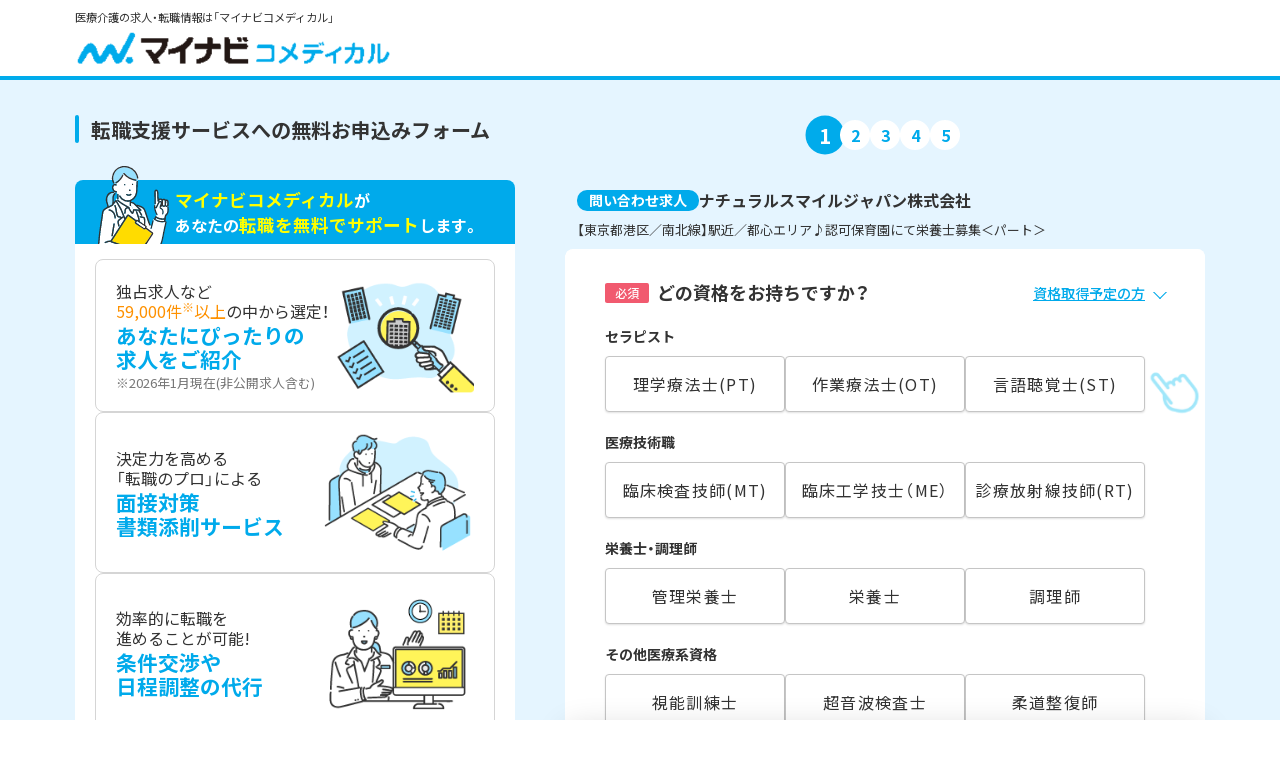

--- FILE ---
content_type: text/html; charset=UTF-8
request_url: https://co-medical.mynavi.jp/entry/?recruitno=9782968
body_size: 30900
content:
<!DOCTYPE html>
<html lang="ja">
<head>

	<meta charset="utf-8">
	<meta name="viewport" content="width=device-width, initial-scale=1.0,maximum-scale=1.0">

	<title>無料転職サポートへのお申し込み｜マイナビコメディカル</title>

	<link rel="canonical" href="https://co-medical.mynavi.jp/entry/">

	<!-- favicon_img -->
	<link rel="SHORTCUT ICON" href="/common/img/favicon.ico">

	<!-- reset_css -->
	<link href="/entry/css/reset.css" rel="stylesheet">
	<!-- entryform_CSS -->
	<link href="/entry/css/entryform.css" rel="stylesheet">

	<!-- loading -->
	<link href="/entry/css/loading.css" rel="stylesheet">

	<!-- Google font -->
	<link rel="preconnect" href="https://fonts.gstatic.com">
	<link href="https://fonts.googleapis.com/css2?family=Noto+Sans+JP:wght@300;400;500;700&display=swap" rel="stylesheet">
	<!-- Yaku Han JP font -->
	<link rel="stylesheet" href="https://cdn.jsdelivr.net/npm/yakuhanjp@3.4.1/dist/css/yakuhanjp.min.css">

	<!-- mailサジェスト関連 -->
	<link rel="stylesheet" href="//code.jquery.com/ui/1.12.1/themes/base/jquery-ui.css">
	<style>
	.ui-autocomplete {
		max-width: none;
		min-width: 300px;
		position: absolute;
		background: #fff;
		border: 1px solid #ccc;
		max-height: 200px;
		overflow-y: auto;
		overflow-x: hidden;
		z-index: 9999;
	}
	.ui-menu-item {
		padding: 8px 10px;
		font-size: 14px;
		border-bottom: 1px solid #eee;
		cursor: pointer;
	}
	.ui-menu-item:last-child {
		border-bottom: none;
	}
	.ui-menu .ui-menu-item-wrapper {
		padding: 0;
	}
	.ui-state-active,
	.ui-widget-content .ui-state-active {
		border: none;
		background: #f5f5f5;
		color: #333;
		margin: 0;
	}
	</style>

	<!-- jquery -->
	<script src="https://ajax.googleapis.com/ajax/libs/jquery/3.1.1/jquery.min.js"></script>
	<script type="text/javascript" src="/entry/js/jquery.mailcomplete.js"></script>
	<script src="https://code.jquery.com/ui/1.12.0/jquery-ui.min.js"></script>
	<script type="text/javascript" src="/common/js/yubinbango.js" defer></script>
	<script type="text/javascript" src="/entry/js/entryform.js" defer></script>

	<script type="text/javascript" src="/entry/js/ajaxzip3.js"></script>
	<script type="text/javascript" src="/entry/js/jquery.autoKana.js"></script>

	<!-- iryokaigo head_universal-->
<!-- Google Tag Manager -->
<script>(function(w,d,s,l,i){w[l]=w[l]||[];w[l].push({'gtm.start':
new Date().getTime(),event:'gtm.js'});var f=d.getElementsByTagName(s)[0],
j=d.createElement(s),dl=l!='dataLayer'?'&l='+l:'';j.async=true;j.src=
'https://www.googletagmanager.com/gtm.js?id='+i+dl;f.parentNode.insertBefore(j,f);
})(window,document,'script','dataLayer','GTM-W2WJ946');</script>
<!-- End Google Tag Manager -->

<script type="text/javascript" src="/common/js/set_utm_param.js?1757582300"></script>
	<!-- 確認ダイアログ -->
	<script type="text/javascript">
		window.onbeforeunload = function(e) {
		  e.returnValue = "本当にページを閉じますか？";
		}
	</script>

</head>

<body>

	<!-- Google Tag Manager (noscript) -->
<noscript><iframe src="https://www.googletagmanager.com/ns.html?id=GTM-W2WJ946"
height="0" width="0" style="display:none;visibility:hidden"></iframe></noscript>
<!-- End Google Tag Manager (noscript) -->	<div id="deqwas-collection-k" style="display:none"></div>

<div id="deqwas-k" style="display:none"></div>

<script type="text/javascript">

/*<![CDATA[*/

    var deqwas_k = { option: {} };

    deqwas_k.cid = 'iryokaigomynav';






    deqwas_k.cart_list = '';



    (function () {

        var script = document.createElement('script');

        script.src = (location.protocol == 'https:' ? 'https:' : 'http:') + '//kdex003.deqwas.net/iryokaigomynav/scripts/cart.js?noCache=' + (new Date()).getTime();

        script.type = 'text/javascript';

        script.defer = true;

        script.charset = 'UTF-8';

        document.getElementById('deqwas-k').appendChild(script);

    })();

/*]]>*/

</script>








	<header class="header">
		<p class="text">医療介護の求人・転職情報は「マイナビコメディカル」</p>
		<div class=logo>
			<img src="/entry/img/logo.png" alt="マイナビコメディカル" class="js-mynavi-container">
      <img src="/entry/img/RLlogo.svg" alt="マイナビコメディカル × Rehatech Links" class="js-RL-container is-hidden RL-logo">
		</div>
		<h1>転職支援サービスへの無料お申込みフォーム</h1>
		<div class="eflink-sp sp">
			<a href="/invitation/" target="_blank">友人・知人のご紹介を受けた方はこちら</a>
		</div>
	</header>

	<div id="horizonarl-wrap" class="horizonal sec1">

		
		<div class="main-container">
			<div class="inner">

				<div class="main_wrapper">

					<nav class="prog-container">
						<div class="inner">
							<ul class="nav-ul">
								<li class="nav-li">1</li>
								<li class="nav-li">2</li>
								<li class="nav-li">3</li>
								<li class="nav-li">4</li>
								<li class="nav-li">5</li>
							</ul>
						</div>
					</nav>

					<div class="info-container">

						<!-- ▼問い合わせ求人 -->
												<div class="info-item job_info2 sec1">
							<dl>
								<dt>問い合わせ求人</dt>
																<dd>ナチュラルスマイルジャパン株式会社</dd>
							</dl>
															<div class="description">
								<p>【東京都港区／南北線】駅近／都心エリア♪認可保育園にて栄養士募集＜パート＞</p>
															</div>
						</div>
												<!-- ▲問い合わせ求人 -->
						<!-- ▼お知らせ文言 -->
						<div class="info-item announce sec1">
							<div class="inner">
								<div class="img">
									<img src="/entry/img/info_chara01.svg" alt="">
								</div>
								<div class="text">
									<p>サイトをご覧いただきありがとうございます。<br>
										<strong>ご希望にマッチした求人を紹介</strong>するため、<br class="sp"><strong><span>1分で完了する質問</strong>をさせていただきます！</p>
								</div>
							</div>
						</div>
						<!-- ▲お知らせ文言 -->

						<!-- ▼お知らせ文言2 -->
						<div class="info-item announce02 sec3 sec4 sec5">
							<div class="inner">
								<p>現在の職場に情報が伝わることは<br class="sp">一切ありませんのでご安心ください。</p>
							</div>
						</div>
						<!-- ▲お知らせ文言2 -->

					</div>
					
<main class="main">

  <!-- インジケーター -->
  <div class="navigate_hand">
    <img src="/entry/img/cursor.png" alt="インジケーター">
  </div>

  <form method="post" class="entry-form h-adr" name="form">

    <input type="hidden" name="recruitno" value="9782968">
    <input type="hidden" name="inquiry" value="">
    <input type="hidden" name="genre" value="57">
    <input type="hidden" name="form_class" value="">
    <input type="hidden" name="cmt_default" value="">
    <input type="hidden" name="hanyo" value="b">
    <input type="hidden" name="naiyo1" value="">
    <input type="hidden" name="naiyo2" value="">
    <input type="hidden" name="naiyo3" value="">
    <input type="hidden" name="naiyo4" value="">
    <input type="hidden" name="naiyo5" value="">
    <input type="hidden" name="naiyo6" value="">
    <input type="hidden" name="nomei" value="1">
    <input type="hidden" name="token" value="653f4a68b644b0187654c0667800e78a04d8573e" />
    <input type="hidden" name="tmp_x" id="tmp_x" value="1" />

    <section class="sec" id="sec1">
      <div>
        <ul class="entry-form__list">
          <div class="h2">
            <span class="required">必須</span>
            <h2>どの資格をお持ちですか？</h2>
            <a class="anker-link" href="#unacquired">資格取得予定の方</a>
          </div>
          <li class="entry-form__list__item" id="license">
            <div class="h3">
              <h3>セラピスト</h3>
            </div>
            <ul class="select-list">
                            <li class="select__item">
                <input type="checkbox" name="q_form_qualification[]" value="320" id="shikaku_01_1" data-label="" data-target="" data-type="">
                <label for="shikaku_01_1" class="checkbox" />理学療法士(PT)</label>
              </li>
                            <li class="select__item">
                <input type="checkbox" name="q_form_qualification[]" value="330" id="shikaku_01_2" data-label="" data-target="" data-type="">
                <label for="shikaku_01_2" class="checkbox" />作業療法士(OT)</label>
              </li>
                            <li class="select__item">
                <input type="checkbox" name="q_form_qualification[]" value="350" id="shikaku_01_3" data-label="" data-target="" data-type="">
                <label for="shikaku_01_3" class="checkbox" />言語聴覚士(ST)</label>
              </li>
                          </ul>
          </li>
                    <li class="entry-form__list__item" id="license">
            <div class="h3">
              <h3>医療技術職</h3>
            </div>
            <ul class="select-list">
                            <li class="select__item">
                <input type="checkbox" name="q_form_qualification[]" value="300" id="shikaku_02_1" data-label="" data-target="" data-type="">
                <label for="shikaku_02_1" class="checkbox" />臨床検査技師(MT)</label>
              </li>
                            <li class="select__item">
                <input type="checkbox" name="q_form_qualification[]" value="310" id="shikaku_02_2" data-label="" data-target="" data-type="">
                <label for="shikaku_02_2" class="checkbox" />臨床工学技士（ME）</label>
              </li>
                            <li class="select__item">
                <input type="checkbox" name="q_form_qualification[]" value="460" id="shikaku_02_3" data-label="" data-target="" data-type="">
                <label for="shikaku_02_3" class="checkbox" />診療放射線技師(RT)</label>
              </li>
                          </ul>
          </li>
          <li class="entry-form__list__item" id="license">
            <div class="h3">
              <h3>栄養士・調理師</h3>
            </div>
            <ul class="select-list">
                            <li class="select__item">
                <input type="checkbox" name="q_form_qualification[]" value="470" id="shikaku_03_1" data-label="" data-target="" data-type="">
                <label for="shikaku_03_1" class="checkbox" />管理栄養士</label>
              </li>
                            <li class="select__item">
                <input type="checkbox" name="q_form_qualification[]" value="550" id="shikaku_03_2" data-label="" data-target="" data-type="">
                <label for="shikaku_03_2" class="checkbox" />栄養士</label>
              </li>
                            <li class="select__item">
                <input type="checkbox" name="q_form_qualification[]" value="710" id="shikaku_03_3" data-label="" data-target="" data-type="">
                <label for="shikaku_03_3" class="checkbox" />調理師</label>
              </li>
                          </ul>
          </li>
          <li class="entry-form__list__item" id="license">
            <div class="h3">
              <h3>その他医療系資格</h3>
            </div>
            <ul class="select-list">
                            <li class="select__item">
                <input type="checkbox" name="q_form_qualification[]" value="340" id="shikaku_04_1" data-label="" data-target="" data-type="">
                <label for="shikaku_04_1" class="checkbox" />
                  視能訓練士</label>
              </li>
                            <li class="select__item">
                <input type="checkbox" name="q_form_qualification[]" value="500" id="shikaku_04_2" data-label="" data-target="" data-type="">
                <label for="shikaku_04_2" class="checkbox" />
                  超音波検査士</label>
              </li>
                            <li class="select__item">
                <input type="checkbox" name="q_form_qualification[]" value="390" id="shikaku_04_3" data-label="" data-target="" data-type="">
                <label for="shikaku_04_3" class="checkbox" />
                  柔道整復師</label>
              </li>
                            <li class="select__item">
                <input type="checkbox" name="q_form_qualification[]" value="360" id="shikaku_04_4" data-label="" data-target="" data-type="">
                <label for="shikaku_04_4" class="checkbox" />
                  あん摩マッサージ<br>指圧師</label>
              </li>
                            <li class="select__item">
                <input type="checkbox" name="q_form_qualification[]" value="370" id="shikaku_04_5" data-label="" data-target="" data-type="">
                <label for="shikaku_04_5" class="checkbox" />
                  はり師</label>
              </li>
                            <li class="select__item">
                <input type="checkbox" name="q_form_qualification[]" value="380" id="shikaku_04_6" data-label="" data-target="" data-type="">
                <label for="shikaku_04_6" class="checkbox" />
                  きゅう師</label>
              </li>
                            <li class="select__item">
                <input type="checkbox" name="q_form_qualification[]" value="807" id="shikaku_04_7" data-label="" data-target="" data-type="">
                <label for="shikaku_04_7" class="checkbox" />
                  医療事務資格（民間）</label>
              </li>
                            <li class="select__item">
                <input type="checkbox" name="q_form_qualification[]" value="703" id="shikaku_04_8" data-label="" data-target="" data-type="">
                <label for="shikaku_04_8" class="checkbox" />
                  臨床<br>エンブリオロジスト</label>
              </li>
                            <li class="select__item">
                <input type="checkbox" name="q_form_qualification[]" value="702" id="shikaku_04_9" data-label="" data-target="" data-type="">
                <label for="shikaku_04_9" class="checkbox" />
                  生殖補助医療<br>胚培養士</label>
              </li>
                            <li class="select__item">
                <input type="checkbox" name="q_form_qualification[]" value="680" id="shikaku_04_10" data-label="" data-target="" data-type="">
                <label for="shikaku_04_10" class="checkbox" />
                  生殖補助医療管理<br>胚培養士</label>
              </li>
                            <li class="select__item">
                <input type="checkbox" name="q_form_qualification[]" value="530" id="shikaku_04_11" data-label="" data-target="" data-type="">
                <label for="shikaku_04_11" class="checkbox" />
                  その他資格</label>
              </li>
                          </ul>
          </li>
                    <li class="entry-form__list__item" id="unacquired">
            <div class="unacquired">
              <div class="h3">
                <h3>資格取得予定の方・学生の方はこちら</h3>
              </div>
              <ul class="select-list">
                <div class="h4">
                  <h4>取得予定の資格は？</h4>
                </div>
                <li class="select__item select selected">
                  <select name="q_form_qualification[]" class="pull_down_list" id="planned_license">
                    <option value="">取得予定の資格を選択</option>
                    <optgroup label="セラピスト（PT/OT/ST）">
                                            <option value="570">理学療法士(PT)</option>
                                            <option value="580">作業療法士(OT)</option>
                                            <option value="590">言語聴覚士(ST)</option>
                                          </optgroup>
                                        <optgroup label="医療技師（MT/ME/RT）">
                                            <option value="600">臨床検査技師(MT)</option>
                                            <option value="610">臨床工学技士(ME)</option>
                                            <option value="620">診療放射線技師(RT)</option>
                                          </optgroup>
                    <optgroup label="栄養士">
                                            <option value="640">管理栄養士</option>
                                            <option value="650">栄養士</option>
                                          </optgroup>
                    <optgroup label="その他医療系資格">
                                            <option value="630">視能訓練士</option>
                                            <option value="660">その他資格</option>
                                          </optgroup>
                                      </select>
                </li>
              </ul>
              <ul class="select-list acc-container" id="qualification_expectation">
                <div class="h4">
                  <span class="required">必須</span>
                  <h4>資格の取得予定年は？</h4>
                </div>
                                  <li class="select__item" id="graduation_year_1">
                    <input type="checkbox" class="year_checkbox" name="q_graduation_year_phc[]" value="2026" id="year_1" data-label="" data-target="" data-type="">
                    <label for="year_1" class="checkbox">2026年</label>
                  </li>
                                  <li class="select__item" id="graduation_year_2">
                    <input type="checkbox" class="year_checkbox" name="q_graduation_year_phc[]" value="2027" id="year_2" data-label="" data-target="" data-type="">
                    <label for="year_2" class="checkbox">2027年</label>
                  </li>
                                  <li class="select__item" id="graduation_year_3">
                    <input type="checkbox" class="year_checkbox" name="q_graduation_year_phc[]" value="2028" id="year_3" data-label="" data-target="" data-type="">
                    <label for="year_3" class="checkbox">2028年</label>
                  </li>
                                <li class="text__item">
                  <p>3月</p>
                </li>
                <p class="error-message">資格の取得予定年を選択してください</p>
              </ul>
            </div>
          </li>
        </ul>
      </div>

      <!-- ボタンエリア -->
      <div class="btn_area" id="btnBlock">
        <div class="inner">
          <div class="btn01">
            <input type="submit" value="次へ進む" id="next_button1">
          </div>
        </div>
      </div>

      <!-- footer_registration -->
      <div class="footer_registration sec1" id="formBtn">
        <div class="submit__button">
          <input type="submit" value="次へ進む" id="footer_next_button">
        </div>
      </div>

    </section>

    <section class="sec" id="sec2">
      <div>
        <ul class="entry-form__list">
          <div class="h2">
            <span class="required">必須</span>
            <h2>ご希望の働き方を教えてください</h2>
          </div>
          <li class="entry-form__list__item">
            <ul class="select-list" id="select-hope-employment">
                            <li class="select__item" id="employment">
                <input type="checkbox" name="q_form_employment[]" value="34" id="work01" data-label="" data-target="" data-type="" checked>
                <label for="work01" class="checkbox">
                  常勤 (正社員) </label>
              </li>
                            <li class="select__item" id="employment">
                <input type="checkbox" name="q_form_employment[]" value="35" id="work02" data-label="" data-target="" data-type="" >
                <label for="work02" class="checkbox">
                  非常勤 (扶養内) </label>
              </li>
                            <li class="select__item" id="employment">
                <input type="checkbox" name="q_form_employment[]" value="36" id="work03" data-label="" data-target="" data-type="" >
                <label for="work03" class="checkbox">
                  非常勤 (扶養外) </label>
              </li>
                            <li class="select__item" id="employment">
                <input type="checkbox" name="q_form_employment[]" value="37" id="work04" data-label="" data-target="" data-type="" >
                <label for="work04" class="checkbox">
                  こだわらない</label>
              </li>
                            <p class="error-message" id="error-hope-employment">ご希望の働き方を選択してください</p>
            </ul>
          </li>
        </ul>
        <ul class="entry-form__list">
          <div class="h2" id="hope_season">
            <span class="required">必須</span>
            <h2>転職するならいつ頃が理想ですか？</h2>
          </div>
          <li class="entry-form__list__item">
            <ul class="select-list" id="select-hope-season">
                          <li class="select__item speed" id="hope_season">
                <input type="checkbox" class="season_checkbox" name="q_form_hope_season[]" value="170" id="speed01" data-label="" data-target="" data-type="">
                <label for="speed01" class="season_checkbox_lbl">1ヶ月以内</label>
              </li>
                          <li class="select__item speed" id="hope_season">
                <input type="checkbox" class="season_checkbox" name="q_form_hope_season[]" value="180" id="speed02" data-label="" data-target="" data-type="" checked>
                <label for="speed02" class="season_checkbox_lbl">3ヶ月以内</label>
              </li>
                          <li class="select__item speed" id="hope_season">
                <input type="checkbox" class="season_checkbox" name="q_form_hope_season[]" value="190" id="speed03" data-label="" data-target="" data-type="">
                <label for="speed03" class="season_checkbox_lbl">6ヶ月以内</label>
              </li>
                          <li class="select__item speed" id="hope_season">
                <input type="checkbox" class="season_checkbox" name="q_form_hope_season[]" value="200" id="speed04" data-label="" data-target="" data-type="">
                <label for="speed04" class="season_checkbox_lbl">6ヶ月より先</label>
              </li>
                          <li class="select__item speed" id="hope_season">
                <input type="checkbox" class="season_checkbox" name="q_form_hope_season[]" value="140" id="speed05" data-label="" data-target="" data-type="">
                <label for="speed05" class="season_checkbox_lbl">良いところが<br>有り次第</label>
              </li>
                          <li class="select__item speed" id="hope_season">
                <input type="checkbox" class="season_checkbox" name="q_form_hope_season[]" value="210" id="speed06" data-label="" data-target="" data-type="">
                <label for="speed06" class="season_checkbox_lbl">未定</label>
              </li>
                          <p class="error-message" id="error-hope-season">就業可能な時期を選択してください</p>
            </ul>
          </li>
        </ul>
      </div>

      <div class="message_area">
        <div class="message_area__img">
          <img src="/entry/img/message_chara01.png" alt="">
        </div>
        <div class="message_area__bubble">
          <div>ご希望条件に合わせて求人をご紹介します！<br>今なら<span>3ヶ月以内</span>の転職がおすすめです。</div>
        </div>
      </div>

      <!-- ボタンエリア -->
      <div class="btn_area" id="btnBlock">
        <div class="inner">
          <a href="javascript:void(0);" id="back_button1">前のステップに戻る</a>
            <div class="btn01">
            <input type="submit" value="次へ進む" id="next_button2">
          </div>
        </div>
      </div>

      <!-- footer_registration -->
      <div class="footer_registration sec2" id="formBtn">
        <div class="submit__button active">
          <input type="submit" value="次へ進む">
        </div>
      </div>

    </section>

    <section class="sec" id="sec3">
      <div>
        <ul class="entry-form__list">
          <div class="h2">
            <span class="required">必須</span>
            <h2>ご住所を教えてください</h2>
          </div>
          <span class="p-country-name" style="display:none;">Japan</span>
          <input type="hidden" name="q_form_address" id="q_form_address" class="p-locality p-street-address" />
          <input type="hidden" name="locality" id="locality" class="p-locality" />
          <li class="entry-form__list__item">
            <div class="h3">
              <span class="optional">任意</span>
              <h3>お住まいの郵便番号</h3>
            </div>
            <ul class="select-list">
              <span class="sub-bluetext">郵便番号を入力すると、都道府県と市区町村が自動入力されます</span>
              <li class="select__text__box address">
                <input type="text" name="zipcode" pattern="\d{3}-?\d{4}" maxlength="7" placeholder="1234567" id="zipcode" class="p-postal-code">
              </li>
            </ul>
          </li>
          <li class="entry-form__list__item">
            <div class="h3">
              <span class="required">必須</span>
              <h3>都道府県</h3>
            </div>
            <ul class="select-list">
              <li class="select__item select selected">
                <select name="q_form_pref_id" class="pull_down_list p-region-id" id="q_form_pref_id">
                  <option value="">都道府県を選択</option>
                                    <option value="1">北海道</option>
                                    <option value="2">青森県</option>
                                    <option value="3">岩手県</option>
                                    <option value="4">宮城県</option>
                                    <option value="5">秋田県</option>
                                    <option value="6">山形県</option>
                                    <option value="7">福島県</option>
                                    <option value="8">茨城県</option>
                                    <option value="9">栃木県</option>
                                    <option value="10">群馬県</option>
                                    <option value="11">埼玉県</option>
                                    <option value="12">千葉県</option>
                                    <option value="13">東京都</option>
                                    <option value="14">神奈川県</option>
                                    <option value="15">新潟県</option>
                                    <option value="16">富山県</option>
                                    <option value="17">石川県</option>
                                    <option value="18">福井県</option>
                                    <option value="19">山梨県</option>
                                    <option value="20">長野県</option>
                                    <option value="21">岐阜県</option>
                                    <option value="22">静岡県</option>
                                    <option value="23">愛知県</option>
                                    <option value="24">三重県</option>
                                    <option value="25">滋賀県</option>
                                    <option value="26">京都府</option>
                                    <option value="27">大阪府</option>
                                    <option value="28">兵庫県</option>
                                    <option value="29">奈良県</option>
                                    <option value="30">和歌山県</option>
                                    <option value="31">鳥取県</option>
                                    <option value="32">島根県</option>
                                    <option value="33">岡山県</option>
                                    <option value="34">広島県</option>
                                    <option value="35">山口県</option>
                                    <option value="36">徳島県</option>
                                    <option value="37">香川県</option>
                                    <option value="38">愛媛県</option>
                                    <option value="39">高知県</option>
                                    <option value="40">福岡県</option>
                                    <option value="41">佐賀県</option>
                                    <option value="42">長崎県</option>
                                    <option value="43">熊本県</option>
                                    <option value="44">大分県</option>
                                    <option value="45">宮崎県</option>
                                    <option value="46">鹿児島県</option>
                                    <option value="47">沖縄県</option>
                                    <option value="99">海外</option>
                                  </select>
              </li>
            </ul>
          </li>
          <li class="entry-form__list__item">
            <div class="h3">
              <span class="required">必須</span>
              <h3>市区町村</h3>
            </div>
            <ul class="select-list">
              <li class="select__item select selected">
                <select name="q_form_locality" id="q_form_locality" class="pull_down_list ">
                </select>
              </li>
            </ul>
          </li>
        </ul>

        <ul class="entry-form__list">
          <div class="h2">
            <span class="required">必須</span>
            <h2>ご希望の勤務地を教えてください</h2>
          </div>
          <li class="entry-form__list__item">
            <ul class="select-list">
              <li class="checkbox__item" id="hope_place_same">
                <input type="checkbox" id="01-A" name="checkbox01">
                <div class="toggle">
                  <label for="01-A" class="checkbox01">上記と同じ都道府県を希望する</label>
                </div>
              </li>
              <li class="select__item select selected">
                <select name="hope_place_1" class="pull_down_list" id="hope_place_1">
                  <option value="">都道府県を選択</option>
                                  <option value="北海道">北海道</option>
                                  <option value="青森県">青森県</option>
                                  <option value="岩手県">岩手県</option>
                                  <option value="宮城県">宮城県</option>
                                  <option value="秋田県">秋田県</option>
                                  <option value="山形県">山形県</option>
                                  <option value="福島県">福島県</option>
                                  <option value="茨城県">茨城県</option>
                                  <option value="栃木県">栃木県</option>
                                  <option value="群馬県">群馬県</option>
                                  <option value="埼玉県">埼玉県</option>
                                  <option value="千葉県">千葉県</option>
                                  <option value="東京都">東京都</option>
                                  <option value="神奈川県">神奈川県</option>
                                  <option value="新潟県">新潟県</option>
                                  <option value="富山県">富山県</option>
                                  <option value="石川県">石川県</option>
                                  <option value="福井県">福井県</option>
                                  <option value="山梨県">山梨県</option>
                                  <option value="長野県">長野県</option>
                                  <option value="岐阜県">岐阜県</option>
                                  <option value="静岡県">静岡県</option>
                                  <option value="愛知県">愛知県</option>
                                  <option value="三重県">三重県</option>
                                  <option value="滋賀県">滋賀県</option>
                                  <option value="京都府">京都府</option>
                                  <option value="大阪府">大阪府</option>
                                  <option value="兵庫県">兵庫県</option>
                                  <option value="奈良県">奈良県</option>
                                  <option value="和歌山県">和歌山県</option>
                                  <option value="鳥取県">鳥取県</option>
                                  <option value="島根県">島根県</option>
                                  <option value="岡山県">岡山県</option>
                                  <option value="広島県">広島県</option>
                                  <option value="山口県">山口県</option>
                                  <option value="徳島県">徳島県</option>
                                  <option value="香川県">香川県</option>
                                  <option value="愛媛県">愛媛県</option>
                                  <option value="高知県">高知県</option>
                                  <option value="福岡県">福岡県</option>
                                  <option value="佐賀県">佐賀県</option>
                                  <option value="長崎県">長崎県</option>
                                  <option value="熊本県">熊本県</option>
                                  <option value="大分県">大分県</option>
                                  <option value="宮崎県">宮崎県</option>
                                  <option value="鹿児島県">鹿児島県</option>
                                  <option value="沖縄県">沖縄県</option>
                                  <option value="海外">海外</option>
                                </select>
              </li>
            </ul>
          </li>
        </ul>
      </div>

      <!-- ボタンエリア -->
      <div class="btn_area" id="btnBlock">
        <div class="inner">
          <a href="javascript:void(0);" id="back_button2">前のステップに戻る</a>
          <div class="btn01">
            <input type="submit" value="次へ進む" id="next_button3">
          </div>
        </div>
      </div>

      <!-- footer_registration -->
      <div class="footer_registration sec3" id="formBtn">
        <div class="submit__button active">
          <input type="submit" value="次へ進む">
        </div>
      </div>

    </section>

    <section class="sec" id="sec4">
      <div>
        <ul class="entry-form__list">
          <div class="h2">
            <span class="required">必須</span>
            <h2>お名前を教えてください</h2>
          </div>
          <li class="entry-form__list__item">
            <div class="h3">
              <h3>お名前（全角）</h3>
            </div>
            <ul class="select-list" id="sei">
              <li class="select__text__box">
                <input type="text" name="q_form_sei" placeholder="例：毎日舞衣子" /*pattern="[^\x20-\x7E]*"*/ maxlength="25" id="q_form_sei" value="" class=""  autocomplete="nope" />
                <p class="error-message">お名前（全角）を入力してください</p>
              </li>
            </ul>
          </li>
          <li class="entry-form__list__item">
            <div class="h3">
              <h3>フリガナ（全角）</h3>
            </div>
            <ul class="select-list" id="kana">
              <li class="select__text__box">
                <input type="text" name="q_form_seikana" placeholder="例：マイニチマイコ" /*pattern="[\u30A1-\u30F6]*"*/ maxlength="25" id="q_form_seikana" value="" class="" />
                <p class="error-message">フリガナ（全角）を入力してください</p>
              </li>
            </ul>
          </li>
        </ul>
        <ul class="entry-form__list show-check">
          <div class="h2">
            <span class="required">必須</span>
            <h2>生年月日を教えてください</h2>
          </div>
          <li class="entry-form__list__item">
            <ul class="select-list" id="birthdate">
              <li class="select__item birthdate">
                <ul class="birthdate__container">
                  <li class="year">
                    <select name="q_form_birthday[]" class="pull_down_list" id="q_form_birthday_1">
                      <option value="">西暦</option>
                                            <option value="2011">2011</option>
                                            <option value="2010">2010</option>
                                            <option value="2009">2009</option>
                                            <option value="2008">2008</option>
                                            <option value="2007">2007</option>
                                            <option value="2006">2006</option>
                                            <option value="2005">2005</option>
                                            <option value="2004">2004</option>
                                            <option value="2003">2003</option>
                                            <option value="2002">2002</option>
                                            <option value="2001">2001</option>
                                            <option value="2000">2000</option>
                                            <option value="1999">1999</option>
                                            <option value="1998">1998</option>
                                            <option value="1997">1997</option>
                                            <option value="1996">1996</option>
                                            <option value="1995">1995</option>
                                            <option value="1994">1994</option>
                                            <option value="1993">1993</option>
                                            <option value="1992">1992</option>
                                            <option value="1991">1991</option>
                                            <option value="1990">1990</option>
                                            <option value="1989">1989</option>
                                            <option value="1988">1988</option>
                                            <option value="1987">1987</option>
                                            <option value="1986">1986</option>
                                            <option value="1985">1985</option>
                                            <option value="1984">1984</option>
                                            <option value="1983">1983</option>
                                            <option value="1982">1982</option>
                                            <option value="1981">1981</option>
                                            <option value="1980">1980</option>
                                            <option value="1979">1979</option>
                                            <option value="1978">1978</option>
                                            <option value="1977">1977</option>
                                            <option value="1976">1976</option>
                                            <option value="1975">1975</option>
                                            <option value="1974">1974</option>
                                            <option value="1973">1973</option>
                                            <option value="1972">1972</option>
                                            <option value="1971">1971</option>
                                            <option value="1970">1970</option>
                                            <option value="1969">1969</option>
                                            <option value="1968">1968</option>
                                            <option value="1967">1967</option>
                                            <option value="1966">1966</option>
                                            <option value="1965">1965</option>
                                            <option value="1964">1964</option>
                                            <option value="1963">1963</option>
                                            <option value="1962">1962</option>
                                            <option value="1961">1961</option>
                                            <option value="1960">1960</option>
                                            <option value="1959">1959</option>
                                            <option value="1958">1958</option>
                                            <option value="1957">1957</option>
                                            <option value="1956">1956</option>
                                          </select>
                  </li>
                  <li class="text">
                    <p>年</p>
                  </li>
                  <li class="month">
                    <select name="q_form_birthday[]" class="pull_down_list" id="q_form_birthday_2">
                                            <option value="1"
                      selected="selected"
                      >1</option>
                                            <option value="2"
                      >2</option>
                                            <option value="3"
                      >3</option>
                                            <option value="4"
                      >4</option>
                                            <option value="5"
                      >5</option>
                                            <option value="6"
                      >6</option>
                                            <option value="7"
                      >7</option>
                                            <option value="8"
                      >8</option>
                                            <option value="9"
                      >9</option>
                                            <option value="10"
                      >10</option>
                                            <option value="11"
                      >11</option>
                                            <option value="12"
                      >12</option>
                                          </select>
                  </li>
                  <li class="text">
                    <p>月</p>
                  </li>
                  <li class="date">
                    <select name="q_form_birthday[]" class="pull_down_list" id="q_form_birthday_3">
                                            <option value="1"
                      selected="selected"
                      >1</option>
                                            <option value="2"
                      >2</option>
                                            <option value="3"
                      >3</option>
                                            <option value="4"
                      >4</option>
                                            <option value="5"
                      >5</option>
                                            <option value="6"
                      >6</option>
                                            <option value="7"
                      >7</option>
                                            <option value="8"
                      >8</option>
                                            <option value="9"
                      >9</option>
                                            <option value="10"
                      >10</option>
                                            <option value="11"
                      >11</option>
                                            <option value="12"
                      >12</option>
                                            <option value="13"
                      >13</option>
                                            <option value="14"
                      >14</option>
                                            <option value="15"
                      >15</option>
                                            <option value="16"
                      >16</option>
                                            <option value="17"
                      >17</option>
                                            <option value="18"
                      >18</option>
                                            <option value="19"
                      >19</option>
                                            <option value="20"
                      >20</option>
                                            <option value="21"
                      >21</option>
                                            <option value="22"
                      >22</option>
                                            <option value="23"
                      >23</option>
                                            <option value="24"
                      >24</option>
                                            <option value="25"
                      >25</option>
                                            <option value="26"
                      >26</option>
                                            <option value="27"
                      >27</option>
                                            <option value="28"
                      >28</option>
                                            <option value="29"
                      >29</option>
                                            <option value="30"
                      >30</option>
                                            <option value="31"
                      >31</option>
                                          </select>
                  </li>
                  <li class="text">
                    <p>日</p>
                  </li>
                </ul>
              </li>
            </ul>
          </li>
        </ul>
      </div>

      <!-- ボタンエリア -->
      <div class="btn_area" id="btnBlock">
        <div class="inner">
          <a href="javascript:void(0);" id="back_button3">前のステップに戻る</a>
          <div class="btn01">
            <input type="submit" value="次へ進む" id="next_button4">
          </div>
        </div>
      </div>

      <!-- footer_registration -->
      <div class="footer_registration sec4" id="formBtn">
        <div class="submit__button active">
          <input type="submit" value="次へ進む">
        </div>
      </div>
    </section>

    <section class="sec" id="sec5">
      <div>
        <ul class="entry-form__list">
          <div class="h2">
            <span class="required">必須</span>
            <h2>ご連絡先を教えてください</h2>
          </div>
          <li class="entry-form__list__item">
            <div class="h3">
              <h3>電話番号</h3>
            </div>
            <ul class="select-list">
              <li class="select__text__box">
                <input type="text" name="q_form_tel1" value="" placeholder="例：09012345678" class="" id="q_form_tel1">
                <p class="error-message">電話番号を入力してください</p>
              </li>
            </ul>
          </li>
          <li class="entry-form__list__item">
            <div class="h3">
              <h3>メールアドレス</h3>
            </div>
            <ul class="select-list">
              <li class="select__text__box">
                <input type="text" name="q_form_mail" value="" placeholder="例：mail@mynavi-comedical.com" class="" id="q_form_mail">
                <p class="error-message">メールアドレスを入力してください</p>
              </li>
            </ul>
          </li>
        </ul>
        
        <!-- オファーメッセージ -->
				<div class="text-link_wrapper">

    <p class="checkbox-wrapper" style="cursor: pointer;">
        <input type="checkbox" id="offer_message_flag" name="offer_message_flag" value="1" style="cursor: pointer;" />
        <label for="offer_message_flag" style="cursor: pointer;">企業からのオファーメッセージを受け取る</label>
    </p>

    <p class="link-group-wrapper">
        <span class="link-group">
            <a href="/kiyaku/" target="_blank">利用規約</a>
            <span class="separator">|</span>
            <a href="/privacy/" target="_blank">個人情報の取り扱い</a>
        </span>
        <span class="link-group">
            <span class="separator separator-pc">|</span>
            <a href="https://mynavi-agent.jp/m/offer/" target="_blank">オファーサービスとは</a>
            <span class="separator">|</span>
            <a href="https://mynavi-agent.jp/privacy/m/kiyaku_offer.html" target="_blank">オファーサービス利用規約</a>
        </span>
    </p>

</div>      
      </div>

      <!-- ボタンエリア -->
      <div class="btn_area" id="btnBlock">
        <div class="inner">
          <a href="javascript:void(0);" id="back_button4">前のステップに戻る</a>
          <div class="btn03">
            <svg xmlns="http://www.w3.org/2000/svg" width="20.069" height="20.069" viewBox="0 0 20.069 20.069"><path d="M13.409,3.375A10.034,10.034,0,1,0,23.444,13.409,10.033,10.033,0,0,0,13.409,3.375Zm5.138,7.261L12.1,17.115h0a.871.871,0,0,1-.56.265.845.845,0,0,1-.564-.275l-2.7-2.7a.192.192,0,0,1,0-.275l.859-.859a.187.187,0,0,1,.27,0l2.142,2.142,5.886-5.929a.19.19,0,0,1,.135-.058h0a.175.175,0,0,1,.135.058l.844.873A.19.19,0,0,1,18.547,10.636Z" transform="translate(-3.375 -3.375)"/></svg>
            <input type="submit" value="同意して登録" id="register" class="register" disabled="true " onclick="window.onbeforeunload = null">
          </div>
        </div>
      </div>

      <!-- footer_registration -->
      <div class="footer_registration sec5" id="formBtn">
        <div class="submit__button register">
          <svg xmlns="http://www.w3.org/2000/svg" width="20.069" height="20.069" viewBox="0 0 20.069 20.069"><path d="M13.409,3.375A10.034,10.034,0,1,0,23.444,13.409,10.033,10.033,0,0,0,13.409,3.375Zm5.138,7.261L12.1,17.115h0a.871.871,0,0,1-.56.265.845.845,0,0,1-.564-.275l-2.7-2.7a.192.192,0,0,1,0-.275l.859-.859a.187.187,0,0,1,.27,0l2.142,2.142,5.886-5.929a.19.19,0,0,1,.135-.058h0a.175.175,0,0,1,.135.058l.844.873A.19.19,0,0,1,18.547,10.636Z" transform="translate(-3.375 -3.375)"/></svg>
          <input type="submit" value="同意して登録" id="register" class="register is-disabled" onclick="window.onbeforeunload = null">
        </div>
      </div>

    </section>

  </form>
</main>
<template id="pre-options-template"><select data-pre-options="0"><option value="">市区町村</option></select><select data-pre-options="1"><option value="">市区町村</option><option value="札幌市">札幌市</option><option value="札幌市中央区">札幌市中央区</option><option value="札幌市北区">札幌市北区</option><option value="札幌市東区">札幌市東区</option><option value="札幌市白石区">札幌市白石区</option><option value="札幌市豊平区">札幌市豊平区</option><option value="札幌市南区">札幌市南区</option><option value="札幌市西区">札幌市西区</option><option value="札幌市厚別区">札幌市厚別区</option><option value="札幌市手稲区">札幌市手稲区</option><option value="札幌市清田区">札幌市清田区</option><option value="函館市">函館市</option><option value="小樽市">小樽市</option><option value="旭川市">旭川市</option><option value="室蘭市">室蘭市</option><option value="釧路市">釧路市</option><option value="帯広市">帯広市</option><option value="北見市">北見市</option><option value="夕張市">夕張市</option><option value="岩見沢市">岩見沢市</option><option value="網走市">網走市</option><option value="留萌市">留萌市</option><option value="苫小牧市">苫小牧市</option><option value="稚内市">稚内市</option><option value="美唄市">美唄市</option><option value="芦別市">芦別市</option><option value="江別市">江別市</option><option value="赤平市">赤平市</option><option value="紋別市">紋別市</option><option value="士別市">士別市</option><option value="名寄市">名寄市</option><option value="三笠市">三笠市</option><option value="根室市">根室市</option><option value="千歳市">千歳市</option><option value="滝川市">滝川市</option><option value="砂川市">砂川市</option><option value="歌志内市">歌志内市</option><option value="深川市">深川市</option><option value="富良野市">富良野市</option><option value="登別市">登別市</option><option value="恵庭市">恵庭市</option><option value="伊達市">伊達市</option><option value="北広島市">北広島市</option><option value="石狩市">石狩市</option><option value="北斗市">北斗市</option><option value="石狩郡当別町">石狩郡当別町</option><option value="石狩郡新篠津村">石狩郡新篠津村</option><option value="松前郡松前町">松前郡松前町</option><option value="松前郡福島町">松前郡福島町</option><option value="上磯郡知内町">上磯郡知内町</option><option value="上磯郡木古内町">上磯郡木古内町</option><option value="亀田郡七飯町">亀田郡七飯町</option><option value="茅部郡鹿部町">茅部郡鹿部町</option><option value="茅部郡森町">茅部郡森町</option><option value="二海郡八雲町">二海郡八雲町</option><option value="山越郡長万部町">山越郡長万部町</option><option value="檜山郡江差町">檜山郡江差町</option><option value="檜山郡上ノ国町">檜山郡上ノ国町</option><option value="檜山郡厚沢部町">檜山郡厚沢部町</option><option value="爾志郡乙部町">爾志郡乙部町</option><option value="奥尻郡奥尻町">奥尻郡奥尻町</option><option value="瀬棚郡今金町">瀬棚郡今金町</option><option value="久遠郡せたな町">久遠郡せたな町</option><option value="島牧郡島牧村">島牧郡島牧村</option><option value="寿都郡寿都町">寿都郡寿都町</option><option value="寿都郡黒松内町">寿都郡黒松内町</option><option value="磯谷郡蘭越町">磯谷郡蘭越町</option><option value="虻田郡ニセコ町">虻田郡ニセコ町</option><option value="虻田郡真狩村">虻田郡真狩村</option><option value="虻田郡留寿都村">虻田郡留寿都村</option><option value="虻田郡喜茂別町">虻田郡喜茂別町</option><option value="虻田郡京極町">虻田郡京極町</option><option value="虻田郡倶知安町">虻田郡倶知安町</option><option value="岩内郡共和町">岩内郡共和町</option><option value="岩内郡岩内町">岩内郡岩内町</option><option value="古宇郡泊村">古宇郡泊村</option><option value="古宇郡神恵内村">古宇郡神恵内村</option><option value="積丹郡積丹町">積丹郡積丹町</option><option value="古平郡古平町">古平郡古平町</option><option value="余市郡仁木町">余市郡仁木町</option><option value="余市郡余市町">余市郡余市町</option><option value="余市郡赤井川村">余市郡赤井川村</option><option value="空知郡南幌町">空知郡南幌町</option><option value="空知郡奈井江町">空知郡奈井江町</option><option value="空知郡上砂川町">空知郡上砂川町</option><option value="夕張郡由仁町">夕張郡由仁町</option><option value="夕張郡長沼町">夕張郡長沼町</option><option value="夕張郡栗山町">夕張郡栗山町</option><option value="樺戸郡月形町">樺戸郡月形町</option><option value="樺戸郡浦臼町">樺戸郡浦臼町</option><option value="樺戸郡新十津川町">樺戸郡新十津川町</option><option value="雨竜郡妹背牛町">雨竜郡妹背牛町</option><option value="雨竜郡秩父別町">雨竜郡秩父別町</option><option value="雨竜郡雨竜町">雨竜郡雨竜町</option><option value="雨竜郡北竜町">雨竜郡北竜町</option><option value="雨竜郡沼田町">雨竜郡沼田町</option><option value="上川郡鷹栖町">上川郡鷹栖町</option><option value="上川郡東神楽町">上川郡東神楽町</option><option value="上川郡当麻町">上川郡当麻町</option><option value="上川郡比布町">上川郡比布町</option><option value="上川郡愛別町">上川郡愛別町</option><option value="上川郡上川町">上川郡上川町</option><option value="上川郡東川町">上川郡東川町</option><option value="上川郡美瑛町">上川郡美瑛町</option><option value="空知郡上富良野町">空知郡上富良野町</option><option value="空知郡中富良野町">空知郡中富良野町</option><option value="空知郡南富良野町">空知郡南富良野町</option><option value="勇払郡占冠村">勇払郡占冠村</option><option value="上川郡和寒町">上川郡和寒町</option><option value="上川郡剣淵町">上川郡剣淵町</option><option value="上川郡下川町">上川郡下川町</option><option value="中川郡美深町">中川郡美深町</option><option value="中川郡音威子府村">中川郡音威子府村</option><option value="中川郡中川町">中川郡中川町</option><option value="雨竜郡幌加内町">雨竜郡幌加内町</option><option value="増毛郡増毛町">増毛郡増毛町</option><option value="留萌郡小平町">留萌郡小平町</option><option value="苫前郡苫前町">苫前郡苫前町</option><option value="苫前郡羽幌町">苫前郡羽幌町</option><option value="苫前郡初山別村">苫前郡初山別村</option><option value="天塩郡遠別町">天塩郡遠別町</option><option value="天塩郡天塩町">天塩郡天塩町</option><option value="宗谷郡猿払村">宗谷郡猿払村</option><option value="枝幸郡浜頓別町">枝幸郡浜頓別町</option><option value="枝幸郡中頓別町">枝幸郡中頓別町</option><option value="枝幸郡枝幸町">枝幸郡枝幸町</option><option value="天塩郡豊富町">天塩郡豊富町</option><option value="礼文郡礼文町">礼文郡礼文町</option><option value="利尻郡利尻町">利尻郡利尻町</option><option value="利尻郡利尻富士町">利尻郡利尻富士町</option><option value="天塩郡幌延町">天塩郡幌延町</option><option value="網走郡美幌町">網走郡美幌町</option><option value="網走郡津別町">網走郡津別町</option><option value="斜里郡斜里町">斜里郡斜里町</option><option value="斜里郡清里町">斜里郡清里町</option><option value="斜里郡小清水町">斜里郡小清水町</option><option value="常呂郡訓子府町">常呂郡訓子府町</option><option value="常呂郡置戸町">常呂郡置戸町</option><option value="常呂郡佐呂間町">常呂郡佐呂間町</option><option value="紋別郡遠軽町">紋別郡遠軽町</option><option value="紋別郡湧別町">紋別郡湧別町</option><option value="紋別郡滝上町">紋別郡滝上町</option><option value="紋別郡興部町">紋別郡興部町</option><option value="紋別郡西興部村">紋別郡西興部村</option><option value="紋別郡雄武町">紋別郡雄武町</option><option value="網走郡大空町">網走郡大空町</option><option value="虻田郡豊浦町">虻田郡豊浦町</option><option value="有珠郡壮瞥町">有珠郡壮瞥町</option><option value="白老郡白老町">白老郡白老町</option><option value="勇払郡厚真町">勇払郡厚真町</option><option value="虻田郡洞爺湖町">虻田郡洞爺湖町</option><option value="勇払郡安平町">勇払郡安平町</option><option value="勇払郡むかわ町">勇払郡むかわ町</option><option value="沙流郡日高町">沙流郡日高町</option><option value="沙流郡平取町">沙流郡平取町</option><option value="新冠郡新冠町">新冠郡新冠町</option><option value="浦河郡浦河町">浦河郡浦河町</option><option value="様似郡様似町">様似郡様似町</option><option value="幌泉郡えりも町">幌泉郡えりも町</option><option value="日高郡新ひだか町">日高郡新ひだか町</option><option value="河東郡音更町">河東郡音更町</option><option value="河東郡士幌町">河東郡士幌町</option><option value="河東郡上士幌町">河東郡上士幌町</option><option value="河東郡鹿追町">河東郡鹿追町</option><option value="上川郡新得町">上川郡新得町</option><option value="上川郡清水町">上川郡清水町</option><option value="河西郡芽室町">河西郡芽室町</option><option value="河西郡中札内村">河西郡中札内村</option><option value="河西郡更別村">河西郡更別村</option><option value="広尾郡大樹町">広尾郡大樹町</option><option value="広尾郡広尾町">広尾郡広尾町</option><option value="中川郡幕別町">中川郡幕別町</option><option value="中川郡池田町">中川郡池田町</option><option value="中川郡豊頃町">中川郡豊頃町</option><option value="中川郡本別町">中川郡本別町</option><option value="足寄郡足寄町">足寄郡足寄町</option><option value="足寄郡陸別町">足寄郡陸別町</option><option value="十勝郡浦幌町">十勝郡浦幌町</option><option value="釧路郡釧路町">釧路郡釧路町</option><option value="厚岸郡厚岸町">厚岸郡厚岸町</option><option value="厚岸郡浜中町">厚岸郡浜中町</option><option value="川上郡標茶町">川上郡標茶町</option><option value="川上郡弟子屈町">川上郡弟子屈町</option><option value="阿寒郡鶴居村">阿寒郡鶴居村</option><option value="白糠郡白糠町">白糠郡白糠町</option><option value="野付郡別海町">野付郡別海町</option><option value="標津郡中標津町">標津郡中標津町</option><option value="標津郡標津町">標津郡標津町</option><option value="目梨郡羅臼町">目梨郡羅臼町</option></select><select data-pre-options="2"><option value="">市区町村</option><option value="青森市">青森市</option><option value="弘前市">弘前市</option><option value="八戸市">八戸市</option><option value="黒石市">黒石市</option><option value="五所川原市">五所川原市</option><option value="十和田市">十和田市</option><option value="三沢市">三沢市</option><option value="むつ市">むつ市</option><option value="つがる市">つがる市</option><option value="平川市">平川市</option><option value="東津軽郡平内町">東津軽郡平内町</option><option value="東津軽郡今別町">東津軽郡今別町</option><option value="東津軽郡蓬田村">東津軽郡蓬田村</option><option value="東津軽郡外ヶ浜町">東津軽郡外ヶ浜町</option><option value="西津軽郡鰺ヶ沢町">西津軽郡鰺ヶ沢町</option><option value="西津軽郡深浦町">西津軽郡深浦町</option><option value="中津軽郡西目屋村">中津軽郡西目屋村</option><option value="南津軽郡藤崎町">南津軽郡藤崎町</option><option value="南津軽郡大鰐町">南津軽郡大鰐町</option><option value="南津軽郡田舎館村">南津軽郡田舎館村</option><option value="北津軽郡板柳町">北津軽郡板柳町</option><option value="北津軽郡鶴田町">北津軽郡鶴田町</option><option value="北津軽郡中泊町">北津軽郡中泊町</option><option value="上北郡野辺地町">上北郡野辺地町</option><option value="上北郡七戸町">上北郡七戸町</option><option value="上北郡六戸町">上北郡六戸町</option><option value="上北郡横浜町">上北郡横浜町</option><option value="上北郡東北町">上北郡東北町</option><option value="上北郡六ヶ所村">上北郡六ヶ所村</option><option value="上北郡おいらせ町">上北郡おいらせ町</option><option value="下北郡大間町">下北郡大間町</option><option value="下北郡東通村">下北郡東通村</option><option value="下北郡風間浦村">下北郡風間浦村</option><option value="下北郡佐井村">下北郡佐井村</option><option value="三戸郡三戸町">三戸郡三戸町</option><option value="三戸郡五戸町">三戸郡五戸町</option><option value="三戸郡田子町">三戸郡田子町</option><option value="三戸郡南部町">三戸郡南部町</option><option value="三戸郡階上町">三戸郡階上町</option><option value="三戸郡新郷村">三戸郡新郷村</option></select><select data-pre-options="3"><option value="">市区町村</option><option value="盛岡市">盛岡市</option><option value="宮古市">宮古市</option><option value="大船渡市">大船渡市</option><option value="花巻市">花巻市</option><option value="北上市">北上市</option><option value="久慈市">久慈市</option><option value="遠野市">遠野市</option><option value="一関市">一関市</option><option value="陸前高田市">陸前高田市</option><option value="釜石市">釜石市</option><option value="二戸市">二戸市</option><option value="八幡平市">八幡平市</option><option value="奥州市">奥州市</option><option value="岩手郡雫石町">岩手郡雫石町</option><option value="岩手郡葛巻町">岩手郡葛巻町</option><option value="岩手郡岩手町">岩手郡岩手町</option><option value="紫波郡紫波町">紫波郡紫波町</option><option value="紫波郡矢巾町">紫波郡矢巾町</option><option value="和賀郡西和賀町">和賀郡西和賀町</option><option value="胆沢郡金ケ崎町">胆沢郡金ケ崎町</option><option value="西磐井郡平泉町">西磐井郡平泉町</option><option value="気仙郡住田町">気仙郡住田町</option><option value="上閉伊郡大槌町">上閉伊郡大槌町</option><option value="下閉伊郡山田町">下閉伊郡山田町</option><option value="下閉伊郡岩泉町">下閉伊郡岩泉町</option><option value="下閉伊郡田野畑村">下閉伊郡田野畑村</option><option value="下閉伊郡普代村">下閉伊郡普代村</option><option value="九戸郡軽米町">九戸郡軽米町</option><option value="九戸郡野田村">九戸郡野田村</option><option value="九戸郡九戸村">九戸郡九戸村</option><option value="九戸郡洋野町">九戸郡洋野町</option><option value="二戸郡一戸町">二戸郡一戸町</option><option value="滝沢市">滝沢市</option></select><select data-pre-options="4"><option value="">市区町村</option><option value="仙台市">仙台市</option><option value="仙台市青葉区">仙台市青葉区</option><option value="仙台市宮城野区">仙台市宮城野区</option><option value="仙台市若林区">仙台市若林区</option><option value="仙台市太白区">仙台市太白区</option><option value="仙台市泉区">仙台市泉区</option><option value="石巻市">石巻市</option><option value="塩竈市">塩竈市</option><option value="気仙沼市">気仙沼市</option><option value="白石市">白石市</option><option value="名取市">名取市</option><option value="角田市">角田市</option><option value="多賀城市">多賀城市</option><option value="岩沼市">岩沼市</option><option value="登米市">登米市</option><option value="栗原市">栗原市</option><option value="東松島市">東松島市</option><option value="大崎市">大崎市</option><option value="刈田郡蔵王町">刈田郡蔵王町</option><option value="柴田郡大河原町">柴田郡大河原町</option><option value="柴田郡村田町">柴田郡村田町</option><option value="柴田郡柴田町">柴田郡柴田町</option><option value="柴田郡川崎町">柴田郡川崎町</option><option value="伊具郡丸森町">伊具郡丸森町</option><option value="亘理郡亘理町">亘理郡亘理町</option><option value="亘理郡山元町">亘理郡山元町</option><option value="宮城郡松島町">宮城郡松島町</option><option value="宮城郡七ヶ浜町">宮城郡七ヶ浜町</option><option value="宮城郡利府町">宮城郡利府町</option><option value="黒川郡大和町">黒川郡大和町</option><option value="黒川郡大郷町">黒川郡大郷町</option><option value="黒川郡大衡村">黒川郡大衡村</option><option value="加美郡色麻町">加美郡色麻町</option><option value="加美郡加美町">加美郡加美町</option><option value="遠田郡涌谷町">遠田郡涌谷町</option><option value="遠田郡美里町">遠田郡美里町</option><option value="牡鹿郡女川町">牡鹿郡女川町</option><option value="本吉郡南三陸町">本吉郡南三陸町</option><option value="富谷市">富谷市</option><option value="刈田郡七ヶ宿町">刈田郡七ヶ宿町</option></select><select data-pre-options="5"><option value="">市区町村</option><option value="秋田市">秋田市</option><option value="能代市">能代市</option><option value="横手市">横手市</option><option value="大館市">大館市</option><option value="男鹿市">男鹿市</option><option value="湯沢市">湯沢市</option><option value="鹿角市">鹿角市</option><option value="由利本荘市">由利本荘市</option><option value="潟上市">潟上市</option><option value="大仙市">大仙市</option><option value="北秋田市">北秋田市</option><option value="にかほ市">にかほ市</option><option value="仙北市">仙北市</option><option value="鹿角郡小坂町">鹿角郡小坂町</option><option value="北秋田郡上小阿仁村">北秋田郡上小阿仁村</option><option value="山本郡藤里町">山本郡藤里町</option><option value="山本郡三種町">山本郡三種町</option><option value="山本郡八峰町">山本郡八峰町</option><option value="南秋田郡五城目町">南秋田郡五城目町</option><option value="南秋田郡八郎潟町">南秋田郡八郎潟町</option><option value="南秋田郡井川町">南秋田郡井川町</option><option value="南秋田郡大潟村">南秋田郡大潟村</option><option value="仙北郡美郷町">仙北郡美郷町</option><option value="雄勝郡羽後町">雄勝郡羽後町</option><option value="雄勝郡東成瀬村">雄勝郡東成瀬村</option></select><select data-pre-options="6"><option value="">市区町村</option><option value="山形市">山形市</option><option value="米沢市">米沢市</option><option value="鶴岡市">鶴岡市</option><option value="酒田市">酒田市</option><option value="新庄市">新庄市</option><option value="寒河江市">寒河江市</option><option value="上山市">上山市</option><option value="村山市">村山市</option><option value="長井市">長井市</option><option value="天童市">天童市</option><option value="東根市">東根市</option><option value="尾花沢市">尾花沢市</option><option value="南陽市">南陽市</option><option value="東村山郡山辺町">東村山郡山辺町</option><option value="東村山郡中山町">東村山郡中山町</option><option value="西村山郡河北町">西村山郡河北町</option><option value="西村山郡西川町">西村山郡西川町</option><option value="西村山郡朝日町">西村山郡朝日町</option><option value="西村山郡大江町">西村山郡大江町</option><option value="北村山郡大石田町">北村山郡大石田町</option><option value="最上郡金山町">最上郡金山町</option><option value="最上郡最上町">最上郡最上町</option><option value="最上郡舟形町">最上郡舟形町</option><option value="最上郡真室川町">最上郡真室川町</option><option value="最上郡大蔵村">最上郡大蔵村</option><option value="最上郡鮭川村">最上郡鮭川村</option><option value="最上郡戸沢村">最上郡戸沢村</option><option value="東置賜郡高畠町">東置賜郡高畠町</option><option value="東置賜郡川西町">東置賜郡川西町</option><option value="西置賜郡小国町">西置賜郡小国町</option><option value="西置賜郡白鷹町">西置賜郡白鷹町</option><option value="西置賜郡飯豊町">西置賜郡飯豊町</option><option value="東田川郡三川町">東田川郡三川町</option><option value="東田川郡庄内町">東田川郡庄内町</option><option value="飽海郡遊佐町">飽海郡遊佐町</option></select><select data-pre-options="7"><option value="">市区町村</option><option value="福島市">福島市</option><option value="会津若松市">会津若松市</option><option value="郡山市">郡山市</option><option value="いわき市">いわき市</option><option value="白河市">白河市</option><option value="須賀川市">須賀川市</option><option value="喜多方市">喜多方市</option><option value="相馬市">相馬市</option><option value="二本松市">二本松市</option><option value="田村市">田村市</option><option value="南相馬市">南相馬市</option><option value="伊達市">伊達市</option><option value="本宮市">本宮市</option><option value="伊達郡桑折町">伊達郡桑折町</option><option value="伊達郡国見町">伊達郡国見町</option><option value="伊達郡川俣町">伊達郡川俣町</option><option value="安達郡大玉村">安達郡大玉村</option><option value="岩瀬郡鏡石町">岩瀬郡鏡石町</option><option value="岩瀬郡天栄村">岩瀬郡天栄村</option><option value="南会津郡下郷町">南会津郡下郷町</option><option value="南会津郡檜枝岐村">南会津郡檜枝岐村</option><option value="南会津郡只見町">南会津郡只見町</option><option value="南会津郡南会津町">南会津郡南会津町</option><option value="耶麻郡北塩原村">耶麻郡北塩原村</option><option value="耶麻郡西会津町">耶麻郡西会津町</option><option value="耶麻郡磐梯町">耶麻郡磐梯町</option><option value="耶麻郡猪苗代町">耶麻郡猪苗代町</option><option value="河沼郡会津坂下町">河沼郡会津坂下町</option><option value="河沼郡湯川村">河沼郡湯川村</option><option value="河沼郡柳津町">河沼郡柳津町</option><option value="大沼郡三島町">大沼郡三島町</option><option value="大沼郡金山町">大沼郡金山町</option><option value="大沼郡昭和村">大沼郡昭和村</option><option value="大沼郡会津美里町">大沼郡会津美里町</option><option value="西白河郡西郷村">西白河郡西郷村</option><option value="西白河郡泉崎村">西白河郡泉崎村</option><option value="西白河郡中島村">西白河郡中島村</option><option value="西白河郡矢吹町">西白河郡矢吹町</option><option value="東白川郡棚倉町">東白川郡棚倉町</option><option value="東白川郡矢祭町">東白川郡矢祭町</option><option value="東白川郡塙町">東白川郡塙町</option><option value="東白川郡鮫川村">東白川郡鮫川村</option><option value="石川郡石川町">石川郡石川町</option><option value="石川郡玉川村">石川郡玉川村</option><option value="石川郡平田村">石川郡平田村</option><option value="石川郡浅川町">石川郡浅川町</option><option value="石川郡古殿町">石川郡古殿町</option><option value="田村郡三春町">田村郡三春町</option><option value="田村郡小野町">田村郡小野町</option><option value="双葉郡広野町">双葉郡広野町</option><option value="双葉郡楢葉町">双葉郡楢葉町</option><option value="双葉郡富岡町">双葉郡富岡町</option><option value="双葉郡川内村">双葉郡川内村</option><option value="双葉郡大熊町">双葉郡大熊町</option><option value="双葉郡双葉町">双葉郡双葉町</option><option value="双葉郡浪江町">双葉郡浪江町</option><option value="双葉郡葛尾村">双葉郡葛尾村</option><option value="相馬郡新地町">相馬郡新地町</option><option value="相馬郡飯舘村">相馬郡飯舘村</option></select><select data-pre-options="8"><option value="">市区町村</option><option value="水戸市">水戸市</option><option value="日立市">日立市</option><option value="土浦市">土浦市</option><option value="古河市">古河市</option><option value="石岡市">石岡市</option><option value="結城市">結城市</option><option value="龍ケ崎市">龍ケ崎市</option><option value="下妻市">下妻市</option><option value="常総市">常総市</option><option value="常陸太田市">常陸太田市</option><option value="高萩市">高萩市</option><option value="北茨城市">北茨城市</option><option value="笠間市">笠間市</option><option value="取手市">取手市</option><option value="牛久市">牛久市</option><option value="つくば市">つくば市</option><option value="ひたちなか市">ひたちなか市</option><option value="鹿嶋市">鹿嶋市</option><option value="潮来市">潮来市</option><option value="守谷市">守谷市</option><option value="常陸大宮市">常陸大宮市</option><option value="那珂市">那珂市</option><option value="筑西市">筑西市</option><option value="坂東市">坂東市</option><option value="稲敷市">稲敷市</option><option value="かすみがうら市">かすみがうら市</option><option value="桜川市">桜川市</option><option value="神栖市">神栖市</option><option value="行方市">行方市</option><option value="鉾田市">鉾田市</option><option value="つくばみらい市">つくばみらい市</option><option value="小美玉市">小美玉市</option><option value="東茨城郡茨城町">東茨城郡茨城町</option><option value="東茨城郡大洗町">東茨城郡大洗町</option><option value="東茨城郡城里町">東茨城郡城里町</option><option value="那珂郡東海村">那珂郡東海村</option><option value="久慈郡大子町">久慈郡大子町</option><option value="稲敷郡美浦村">稲敷郡美浦村</option><option value="稲敷郡阿見町">稲敷郡阿見町</option><option value="稲敷郡河内町">稲敷郡河内町</option><option value="結城郡八千代町">結城郡八千代町</option><option value="猿島郡五霞町">猿島郡五霞町</option><option value="猿島郡境町">猿島郡境町</option><option value="北相馬郡利根町">北相馬郡利根町</option></select><select data-pre-options="9"><option value="">市区町村</option><option value="宇都宮市">宇都宮市</option><option value="足利市">足利市</option><option value="栃木市">栃木市</option><option value="佐野市">佐野市</option><option value="鹿沼市">鹿沼市</option><option value="日光市">日光市</option><option value="小山市">小山市</option><option value="真岡市">真岡市</option><option value="大田原市">大田原市</option><option value="矢板市">矢板市</option><option value="那須塩原市">那須塩原市</option><option value="さくら市">さくら市</option><option value="那須烏山市">那須烏山市</option><option value="下野市">下野市</option><option value="河内郡上三川町">河内郡上三川町</option><option value="芳賀郡益子町">芳賀郡益子町</option><option value="芳賀郡茂木町">芳賀郡茂木町</option><option value="芳賀郡市貝町">芳賀郡市貝町</option><option value="芳賀郡芳賀町">芳賀郡芳賀町</option><option value="下都賀郡壬生町">下都賀郡壬生町</option><option value="下都賀郡野木町">下都賀郡野木町</option><option value="塩谷郡塩谷町">塩谷郡塩谷町</option><option value="塩谷郡高根沢町">塩谷郡高根沢町</option><option value="那須郡那須町">那須郡那須町</option><option value="那須郡那珂川町">那須郡那珂川町</option></select><select data-pre-options="10"><option value="">市区町村</option><option value="前橋市">前橋市</option><option value="高崎市">高崎市</option><option value="桐生市">桐生市</option><option value="伊勢崎市">伊勢崎市</option><option value="太田市">太田市</option><option value="沼田市">沼田市</option><option value="館林市">館林市</option><option value="渋川市">渋川市</option><option value="藤岡市">藤岡市</option><option value="富岡市">富岡市</option><option value="安中市">安中市</option><option value="みどり市">みどり市</option><option value="富士見村">富士見村</option><option value="北群馬郡榛東村">北群馬郡榛東村</option><option value="北群馬郡吉岡町">北群馬郡吉岡町</option><option value="吉井町">吉井町</option><option value="多野郡上野村">多野郡上野村</option><option value="多野郡神流町">多野郡神流町</option><option value="甘楽郡下仁田町">甘楽郡下仁田町</option><option value="甘楽郡南牧村">甘楽郡南牧村</option><option value="甘楽郡甘楽町">甘楽郡甘楽町</option><option value="吾妻郡中之条町">吾妻郡中之条町</option><option value="吾妻郡長野原町">吾妻郡長野原町</option><option value="吾妻郡嬬恋村">吾妻郡嬬恋村</option><option value="吾妻郡草津町">吾妻郡草津町</option><option value="吾妻郡高山村">吾妻郡高山村</option><option value="吾妻郡東吾妻町">吾妻郡東吾妻町</option><option value="利根郡片品村">利根郡片品村</option><option value="利根郡川場村">利根郡川場村</option><option value="利根郡昭和村">利根郡昭和村</option><option value="利根郡みなかみ町">利根郡みなかみ町</option><option value="佐波郡玉村町">佐波郡玉村町</option><option value="邑楽郡板倉町">邑楽郡板倉町</option><option value="邑楽郡明和町">邑楽郡明和町</option><option value="邑楽郡千代田町">邑楽郡千代田町</option><option value="邑楽郡大泉町">邑楽郡大泉町</option><option value="邑楽郡邑楽町">邑楽郡邑楽町</option></select><select data-pre-options="11"><option value="">市区町村</option><option value="さいたま市">さいたま市</option><option value="さいたま市西区">さいたま市西区</option><option value="さいたま市北区">さいたま市北区</option><option value="さいたま市大宮区">さいたま市大宮区</option><option value="さいたま市見沼区">さいたま市見沼区</option><option value="さいたま市中央区">さいたま市中央区</option><option value="さいたま市桜区">さいたま市桜区</option><option value="さいたま市浦和区">さいたま市浦和区</option><option value="さいたま市南区">さいたま市南区</option><option value="さいたま市緑区">さいたま市緑区</option><option value="さいたま市岩槻区">さいたま市岩槻区</option><option value="川越市">川越市</option><option value="熊谷市">熊谷市</option><option value="川口市">川口市</option><option value="行田市">行田市</option><option value="秩父市">秩父市</option><option value="所沢市">所沢市</option><option value="飯能市">飯能市</option><option value="加須市">加須市</option><option value="本庄市">本庄市</option><option value="東松山市">東松山市</option><option value="春日部市">春日部市</option><option value="狭山市">狭山市</option><option value="羽生市">羽生市</option><option value="鴻巣市">鴻巣市</option><option value="深谷市">深谷市</option><option value="上尾市">上尾市</option><option value="草加市">草加市</option><option value="越谷市">越谷市</option><option value="蕨市">蕨市</option><option value="戸田市">戸田市</option><option value="入間市">入間市</option><option value="朝霞市">朝霞市</option><option value="志木市">志木市</option><option value="和光市">和光市</option><option value="新座市">新座市</option><option value="桶川市">桶川市</option><option value="久喜市">久喜市</option><option value="北本市">北本市</option><option value="八潮市">八潮市</option><option value="富士見市">富士見市</option><option value="三郷市">三郷市</option><option value="蓮田市">蓮田市</option><option value="坂戸市">坂戸市</option><option value="幸手市">幸手市</option><option value="鶴ヶ島市">鶴ヶ島市</option><option value="日高市">日高市</option><option value="吉川市">吉川市</option><option value="ふじみ野市">ふじみ野市</option><option value="白岡市">白岡市</option><option value="北足立郡伊奈町">北足立郡伊奈町</option><option value="入間郡三芳町">入間郡三芳町</option><option value="入間郡毛呂山町">入間郡毛呂山町</option><option value="入間郡越生町">入間郡越生町</option><option value="比企郡滑川町">比企郡滑川町</option><option value="比企郡嵐山町">比企郡嵐山町</option><option value="比企郡小川町">比企郡小川町</option><option value="比企郡川島町">比企郡川島町</option><option value="比企郡吉見町">比企郡吉見町</option><option value="比企郡鳩山町">比企郡鳩山町</option><option value="比企郡ときがわ町">比企郡ときがわ町</option><option value="秩父郡横瀬町">秩父郡横瀬町</option><option value="秩父郡皆野町">秩父郡皆野町</option><option value="秩父郡長瀞町">秩父郡長瀞町</option><option value="秩父郡小鹿野町">秩父郡小鹿野町</option><option value="秩父郡東秩父村">秩父郡東秩父村</option><option value="児玉郡美里町">児玉郡美里町</option><option value="児玉郡神川町">児玉郡神川町</option><option value="児玉郡上里町">児玉郡上里町</option><option value="大里郡寄居町">大里郡寄居町</option><option value="南埼玉郡宮代町">南埼玉郡宮代町</option><option value="北葛飾郡杉戸町">北葛飾郡杉戸町</option><option value="北葛飾郡松伏町">北葛飾郡松伏町</option></select><select data-pre-options="12"><option value="">市区町村</option><option value="千葉市">千葉市</option><option value="千葉市中央区">千葉市中央区</option><option value="千葉市花見川区">千葉市花見川区</option><option value="千葉市稲毛区">千葉市稲毛区</option><option value="千葉市若葉区">千葉市若葉区</option><option value="千葉市緑区">千葉市緑区</option><option value="千葉市美浜区">千葉市美浜区</option><option value="銚子市">銚子市</option><option value="市川市">市川市</option><option value="船橋市">船橋市</option><option value="館山市">館山市</option><option value="木更津市">木更津市</option><option value="松戸市">松戸市</option><option value="野田市">野田市</option><option value="茂原市">茂原市</option><option value="成田市">成田市</option><option value="佐倉市">佐倉市</option><option value="東金市">東金市</option><option value="旭市">旭市</option><option value="習志野市">習志野市</option><option value="柏市">柏市</option><option value="勝浦市">勝浦市</option><option value="市原市">市原市</option><option value="流山市">流山市</option><option value="八千代市">八千代市</option><option value="我孫子市">我孫子市</option><option value="鴨川市">鴨川市</option><option value="鎌ケ谷市">鎌ケ谷市</option><option value="君津市">君津市</option><option value="富津市">富津市</option><option value="浦安市">浦安市</option><option value="四街道市">四街道市</option><option value="袖ケ浦市">袖ケ浦市</option><option value="八街市">八街市</option><option value="印西市">印西市</option><option value="白井市">白井市</option><option value="富里市">富里市</option><option value="南房総市">南房総市</option><option value="匝瑳市">匝瑳市</option><option value="香取市">香取市</option><option value="山武市">山武市</option><option value="いすみ市">いすみ市</option><option value="印旛郡酒々井町">印旛郡酒々井町</option><option value="印旛郡栄町">印旛郡栄町</option><option value="香取郡神崎町">香取郡神崎町</option><option value="香取郡多古町">香取郡多古町</option><option value="香取郡東庄町">香取郡東庄町</option><option value="山武郡九十九里町">山武郡九十九里町</option><option value="山武郡芝山町">山武郡芝山町</option><option value="山武郡横芝光町">山武郡横芝光町</option><option value="長生郡一宮町">長生郡一宮町</option><option value="長生郡睦沢町">長生郡睦沢町</option><option value="長生郡長生村">長生郡長生村</option><option value="長生郡白子町">長生郡白子町</option><option value="長生郡長柄町">長生郡長柄町</option><option value="長生郡長南町">長生郡長南町</option><option value="夷隅郡大多喜町">夷隅郡大多喜町</option><option value="夷隅郡御宿町">夷隅郡御宿町</option><option value="安房郡鋸南町">安房郡鋸南町</option><option value="大網白里市">大網白里市</option></select><select data-pre-options="13"><option value="">市区町村</option><option value="千代田区">千代田区</option><option value="中央区">中央区</option><option value="港区">港区</option><option value="新宿区">新宿区</option><option value="文京区">文京区</option><option value="台東区">台東区</option><option value="墨田区">墨田区</option><option value="江東区">江東区</option><option value="品川区">品川区</option><option value="目黒区">目黒区</option><option value="大田区">大田区</option><option value="世田谷区">世田谷区</option><option value="渋谷区">渋谷区</option><option value="中野区">中野区</option><option value="杉並区">杉並区</option><option value="豊島区">豊島区</option><option value="北区">北区</option><option value="荒川区">荒川区</option><option value="板橋区">板橋区</option><option value="練馬区">練馬区</option><option value="足立区">足立区</option><option value="葛飾区">葛飾区</option><option value="江戸川区">江戸川区</option><option value="八王子市">八王子市</option><option value="立川市">立川市</option><option value="武蔵野市">武蔵野市</option><option value="三鷹市">三鷹市</option><option value="青梅市">青梅市</option><option value="府中市">府中市</option><option value="昭島市">昭島市</option><option value="調布市">調布市</option><option value="町田市">町田市</option><option value="小金井市">小金井市</option><option value="小平市">小平市</option><option value="日野市">日野市</option><option value="東村山市">東村山市</option><option value="国分寺市">国分寺市</option><option value="国立市">国立市</option><option value="福生市">福生市</option><option value="狛江市">狛江市</option><option value="東大和市">東大和市</option><option value="清瀬市">清瀬市</option><option value="東久留米市">東久留米市</option><option value="武蔵村山市">武蔵村山市</option><option value="多摩市">多摩市</option><option value="稲城市">稲城市</option><option value="羽村市">羽村市</option><option value="あきる野市">あきる野市</option><option value="西東京市">西東京市</option><option value="西多摩郡瑞穂町">西多摩郡瑞穂町</option><option value="西多摩郡日の出町">西多摩郡日の出町</option><option value="西多摩郡檜原村">西多摩郡檜原村</option><option value="西多摩郡奥多摩町">西多摩郡奥多摩町</option><option value="大島町">大島町</option><option value="利島村">利島村</option><option value="新島村">新島村</option><option value="神津島村">神津島村</option><option value="三宅村">三宅村</option><option value="御蔵島村">御蔵島村</option><option value="青ヶ島村">青ヶ島村</option><option value="小笠原村">小笠原村</option><option value="八丈島八丈町">八丈島八丈町</option></select><select data-pre-options="14"><option value="">市区町村</option><option value="横浜市">横浜市</option><option value="横浜市鶴見区">横浜市鶴見区</option><option value="横浜市神奈川区">横浜市神奈川区</option><option value="横浜市西区">横浜市西区</option><option value="横浜市中区">横浜市中区</option><option value="横浜市南区">横浜市南区</option><option value="横浜市保土ケ谷区">横浜市保土ケ谷区</option><option value="横浜市磯子区">横浜市磯子区</option><option value="横浜市金沢区">横浜市金沢区</option><option value="横浜市港北区">横浜市港北区</option><option value="横浜市戸塚区">横浜市戸塚区</option><option value="横浜市港南区">横浜市港南区</option><option value="横浜市旭区">横浜市旭区</option><option value="横浜市緑区">横浜市緑区</option><option value="横浜市瀬谷区">横浜市瀬谷区</option><option value="横浜市栄区">横浜市栄区</option><option value="横浜市泉区">横浜市泉区</option><option value="横浜市青葉区">横浜市青葉区</option><option value="横浜市都筑区">横浜市都筑区</option><option value="川崎市">川崎市</option><option value="川崎市川崎区">川崎市川崎区</option><option value="川崎市幸区">川崎市幸区</option><option value="川崎市中原区">川崎市中原区</option><option value="川崎市高津区">川崎市高津区</option><option value="川崎市多摩区">川崎市多摩区</option><option value="川崎市宮前区">川崎市宮前区</option><option value="川崎市麻生区">川崎市麻生区</option><option value="相模原市">相模原市</option><option value="相模原市緑区">相模原市緑区</option><option value="相模原市中央区">相模原市中央区</option><option value="相模原市南区">相模原市南区</option><option value="横須賀市">横須賀市</option><option value="平塚市">平塚市</option><option value="鎌倉市">鎌倉市</option><option value="藤沢市">藤沢市</option><option value="小田原市">小田原市</option><option value="茅ヶ崎市">茅ヶ崎市</option><option value="逗子市">逗子市</option><option value="三浦市">三浦市</option><option value="秦野市">秦野市</option><option value="厚木市">厚木市</option><option value="大和市">大和市</option><option value="伊勢原市">伊勢原市</option><option value="海老名市">海老名市</option><option value="座間市">座間市</option><option value="南足柄市">南足柄市</option><option value="綾瀬市">綾瀬市</option><option value="三浦郡葉山町">三浦郡葉山町</option><option value="高座郡寒川町">高座郡寒川町</option><option value="中郡大磯町">中郡大磯町</option><option value="中郡二宮町">中郡二宮町</option><option value="足柄上郡中井町">足柄上郡中井町</option><option value="足柄上郡大井町">足柄上郡大井町</option><option value="足柄上郡松田町">足柄上郡松田町</option><option value="足柄上郡山北町">足柄上郡山北町</option><option value="足柄上郡開成町">足柄上郡開成町</option><option value="足柄下郡箱根町">足柄下郡箱根町</option><option value="足柄下郡真鶴町">足柄下郡真鶴町</option><option value="足柄下郡湯河原町">足柄下郡湯河原町</option><option value="愛甲郡愛川町">愛甲郡愛川町</option><option value="愛甲郡清川村">愛甲郡清川村</option></select><select data-pre-options="15"><option value="">市区町村</option><option value="新潟市">新潟市</option><option value="新潟市北区">新潟市北区</option><option value="新潟市東区">新潟市東区</option><option value="新潟市中央区">新潟市中央区</option><option value="新潟市江南区">新潟市江南区</option><option value="新潟市秋葉区">新潟市秋葉区</option><option value="新潟市南区">新潟市南区</option><option value="新潟市西区">新潟市西区</option><option value="新潟市西蒲区">新潟市西蒲区</option><option value="長岡市">長岡市</option><option value="三条市">三条市</option><option value="柏崎市">柏崎市</option><option value="新発田市">新発田市</option><option value="小千谷市">小千谷市</option><option value="加茂市">加茂市</option><option value="十日町市">十日町市</option><option value="見附市">見附市</option><option value="村上市">村上市</option><option value="燕市">燕市</option><option value="糸魚川市">糸魚川市</option><option value="妙高市">妙高市</option><option value="五泉市">五泉市</option><option value="上越市">上越市</option><option value="阿賀野市">阿賀野市</option><option value="佐渡市">佐渡市</option><option value="魚沼市">魚沼市</option><option value="南魚沼市">南魚沼市</option><option value="胎内市">胎内市</option><option value="北蒲原郡聖籠町">北蒲原郡聖籠町</option><option value="西蒲原郡弥彦村">西蒲原郡弥彦村</option><option value="南蒲原郡田上町">南蒲原郡田上町</option><option value="東蒲原郡阿賀町">東蒲原郡阿賀町</option><option value="三島郡出雲崎町">三島郡出雲崎町</option><option value="南魚沼郡湯沢町">南魚沼郡湯沢町</option><option value="中魚沼郡津南町">中魚沼郡津南町</option><option value="刈羽郡刈羽村">刈羽郡刈羽村</option><option value="岩船郡関川村">岩船郡関川村</option><option value="岩船郡粟島浦村">岩船郡粟島浦村</option></select><select data-pre-options="16"><option value="">市区町村</option><option value="富山市">富山市</option><option value="高岡市">高岡市</option><option value="魚津市">魚津市</option><option value="氷見市">氷見市</option><option value="滑川市">滑川市</option><option value="黒部市">黒部市</option><option value="砺波市">砺波市</option><option value="小矢部市">小矢部市</option><option value="南砺市">南砺市</option><option value="射水市">射水市</option><option value="中新川郡舟橋村">中新川郡舟橋村</option><option value="中新川郡上市町">中新川郡上市町</option><option value="中新川郡立山町">中新川郡立山町</option><option value="下新川郡入善町">下新川郡入善町</option><option value="下新川郡朝日町">下新川郡朝日町</option></select><select data-pre-options="17"><option value="">市区町村</option><option value="金沢市">金沢市</option><option value="七尾市">七尾市</option><option value="小松市">小松市</option><option value="輪島市">輪島市</option><option value="珠洲市">珠洲市</option><option value="加賀市">加賀市</option><option value="羽咋市">羽咋市</option><option value="かほく市">かほく市</option><option value="白山市">白山市</option><option value="能美市">能美市</option><option value="野々市市">野々市市</option><option value="能美郡川北町">能美郡川北町</option><option value="河北郡津幡町">河北郡津幡町</option><option value="河北郡内灘町">河北郡内灘町</option><option value="羽咋郡志賀町">羽咋郡志賀町</option><option value="羽咋郡宝達志水町">羽咋郡宝達志水町</option><option value="鹿島郡中能登町">鹿島郡中能登町</option><option value="鳳珠郡穴水町">鳳珠郡穴水町</option><option value="鳳珠郡能登町">鳳珠郡能登町</option></select><select data-pre-options="18"><option value="">市区町村</option><option value="福井市">福井市</option><option value="敦賀市">敦賀市</option><option value="小浜市">小浜市</option><option value="大野市">大野市</option><option value="勝山市">勝山市</option><option value="鯖江市">鯖江市</option><option value="あわら市">あわら市</option><option value="越前市">越前市</option><option value="坂井市">坂井市</option><option value="吉田郡永平寺町">吉田郡永平寺町</option><option value="今立郡池田町">今立郡池田町</option><option value="南条郡南越前町">南条郡南越前町</option><option value="丹生郡越前町">丹生郡越前町</option><option value="三方郡美浜町">三方郡美浜町</option><option value="大飯郡高浜町">大飯郡高浜町</option><option value="大飯郡おおい町">大飯郡おおい町</option><option value="三方上中郡若狭町">三方上中郡若狭町</option></select><select data-pre-options="19"><option value="">市区町村</option><option value="甲府市">甲府市</option><option value="富士吉田市">富士吉田市</option><option value="都留市">都留市</option><option value="山梨市">山梨市</option><option value="大月市">大月市</option><option value="韮崎市">韮崎市</option><option value="南アルプス市">南アルプス市</option><option value="北杜市">北杜市</option><option value="甲斐市">甲斐市</option><option value="笛吹市">笛吹市</option><option value="上野原市">上野原市</option><option value="甲州市">甲州市</option><option value="中央市">中央市</option><option value="西八代郡市川三郷町">西八代郡市川三郷町</option><option value="南巨摩郡早川町">南巨摩郡早川町</option><option value="南巨摩郡身延町">南巨摩郡身延町</option><option value="南巨摩郡南部町">南巨摩郡南部町</option><option value="南巨摩郡富士川町">南巨摩郡富士川町</option><option value="中巨摩郡昭和町">中巨摩郡昭和町</option><option value="南都留郡道志村">南都留郡道志村</option><option value="南都留郡西桂町">南都留郡西桂町</option><option value="南都留郡忍野村">南都留郡忍野村</option><option value="南都留郡山中湖村">南都留郡山中湖村</option><option value="南都留郡鳴沢村">南都留郡鳴沢村</option><option value="南都留郡富士河口湖町">南都留郡富士河口湖町</option><option value="北都留郡小菅村">北都留郡小菅村</option><option value="北都留郡丹波山村">北都留郡丹波山村</option></select><select data-pre-options="20"><option value="">市区町村</option><option value="長野市">長野市</option><option value="松本市">松本市</option><option value="上田市">上田市</option><option value="岡谷市">岡谷市</option><option value="飯田市">飯田市</option><option value="諏訪市">諏訪市</option><option value="須坂市">須坂市</option><option value="小諸市">小諸市</option><option value="伊那市">伊那市</option><option value="駒ヶ根市">駒ヶ根市</option><option value="中野市">中野市</option><option value="大町市">大町市</option><option value="飯山市">飯山市</option><option value="茅野市">茅野市</option><option value="塩尻市">塩尻市</option><option value="佐久市">佐久市</option><option value="千曲市">千曲市</option><option value="東御市">東御市</option><option value="安曇野市">安曇野市</option><option value="南佐久郡小海町">南佐久郡小海町</option><option value="南佐久郡川上村">南佐久郡川上村</option><option value="南佐久郡南牧村">南佐久郡南牧村</option><option value="南佐久郡南相木村">南佐久郡南相木村</option><option value="南佐久郡北相木村">南佐久郡北相木村</option><option value="南佐久郡佐久穂町">南佐久郡佐久穂町</option><option value="北佐久郡軽井沢町">北佐久郡軽井沢町</option><option value="北佐久郡御代田町">北佐久郡御代田町</option><option value="北佐久郡立科町">北佐久郡立科町</option><option value="小県郡青木村">小県郡青木村</option><option value="小県郡長和町">小県郡長和町</option><option value="諏訪郡下諏訪町">諏訪郡下諏訪町</option><option value="諏訪郡富士見町">諏訪郡富士見町</option><option value="諏訪郡原村">諏訪郡原村</option><option value="上伊那郡辰野町">上伊那郡辰野町</option><option value="上伊那郡箕輪町">上伊那郡箕輪町</option><option value="上伊那郡飯島町">上伊那郡飯島町</option><option value="上伊那郡南箕輪村">上伊那郡南箕輪村</option><option value="上伊那郡中川村">上伊那郡中川村</option><option value="上伊那郡宮田村">上伊那郡宮田村</option><option value="下伊那郡松川町">下伊那郡松川町</option><option value="下伊那郡高森町">下伊那郡高森町</option><option value="下伊那郡阿南町">下伊那郡阿南町</option><option value="下伊那郡阿智村">下伊那郡阿智村</option><option value="下伊那郡平谷村">下伊那郡平谷村</option><option value="下伊那郡根羽村">下伊那郡根羽村</option><option value="下伊那郡下條村">下伊那郡下條村</option><option value="下伊那郡売木村">下伊那郡売木村</option><option value="下伊那郡天龍村">下伊那郡天龍村</option><option value="下伊那郡泰阜村">下伊那郡泰阜村</option><option value="下伊那郡喬木村">下伊那郡喬木村</option><option value="下伊那郡豊丘村">下伊那郡豊丘村</option><option value="下伊那郡大鹿村">下伊那郡大鹿村</option><option value="木曽郡上松町">木曽郡上松町</option><option value="木曽郡南木曽町">木曽郡南木曽町</option><option value="木曽郡木祖村">木曽郡木祖村</option><option value="木曽郡王滝村">木曽郡王滝村</option><option value="木曽郡大桑村">木曽郡大桑村</option><option value="木曽郡木曽町">木曽郡木曽町</option><option value="東筑摩郡麻績村">東筑摩郡麻績村</option><option value="東筑摩郡生坂村">東筑摩郡生坂村</option><option value="東筑摩郡山形村">東筑摩郡山形村</option><option value="東筑摩郡朝日村">東筑摩郡朝日村</option><option value="東筑摩郡筑北村">東筑摩郡筑北村</option><option value="北安曇郡池田町">北安曇郡池田町</option><option value="北安曇郡松川村">北安曇郡松川村</option><option value="北安曇郡白馬村">北安曇郡白馬村</option><option value="北安曇郡小谷村">北安曇郡小谷村</option><option value="埴科郡坂城町">埴科郡坂城町</option><option value="上高井郡小布施町">上高井郡小布施町</option><option value="上高井郡高山村">上高井郡高山村</option><option value="下高井郡山ノ内町">下高井郡山ノ内町</option><option value="下高井郡木島平村">下高井郡木島平村</option><option value="下高井郡野沢温泉村">下高井郡野沢温泉村</option><option value="上水内郡信濃町">上水内郡信濃町</option><option value="上水内郡小川村">上水内郡小川村</option><option value="上水内郡飯綱町">上水内郡飯綱町</option><option value="下水内郡栄村">下水内郡栄村</option></select><select data-pre-options="21"><option value="">市区町村</option><option value="岐阜市">岐阜市</option><option value="大垣市">大垣市</option><option value="高山市">高山市</option><option value="多治見市">多治見市</option><option value="関市">関市</option><option value="中津川市">中津川市</option><option value="美濃市">美濃市</option><option value="瑞浪市">瑞浪市</option><option value="羽島市">羽島市</option><option value="恵那市">恵那市</option><option value="美濃加茂市">美濃加茂市</option><option value="土岐市">土岐市</option><option value="各務原市">各務原市</option><option value="可児市">可児市</option><option value="山県市">山県市</option><option value="瑞穂市">瑞穂市</option><option value="飛騨市">飛騨市</option><option value="本巣市">本巣市</option><option value="郡上市">郡上市</option><option value="下呂市">下呂市</option><option value="海津市">海津市</option><option value="羽島郡岐南町">羽島郡岐南町</option><option value="羽島郡笠松町">羽島郡笠松町</option><option value="養老郡養老町">養老郡養老町</option><option value="不破郡垂井町">不破郡垂井町</option><option value="不破郡関ケ原町">不破郡関ケ原町</option><option value="安八郡神戸町">安八郡神戸町</option><option value="安八郡輪之内町">安八郡輪之内町</option><option value="安八郡安八町">安八郡安八町</option><option value="揖斐郡揖斐川町">揖斐郡揖斐川町</option><option value="揖斐郡大野町">揖斐郡大野町</option><option value="揖斐郡池田町">揖斐郡池田町</option><option value="本巣郡北方町">本巣郡北方町</option><option value="加茂郡坂祝町">加茂郡坂祝町</option><option value="加茂郡富加町">加茂郡富加町</option><option value="加茂郡川辺町">加茂郡川辺町</option><option value="加茂郡七宗町">加茂郡七宗町</option><option value="加茂郡八百津町">加茂郡八百津町</option><option value="加茂郡白川町">加茂郡白川町</option><option value="加茂郡東白川村">加茂郡東白川村</option><option value="可児郡御嵩町">可児郡御嵩町</option><option value="大野郡白川村">大野郡白川村</option></select><select data-pre-options="22"><option value="">市区町村</option><option value="静岡市">静岡市</option><option value="静岡市葵区">静岡市葵区</option><option value="静岡市駿河区">静岡市駿河区</option><option value="静岡市清水区">静岡市清水区</option><option value="浜松市">浜松市</option><option value="浜松市中央区">浜松市中央区</option><option value="浜松市浜名区">浜松市浜名区</option><option value="浜松市天竜区">浜松市天竜区</option><option value="沼津市">沼津市</option><option value="熱海市">熱海市</option><option value="三島市">三島市</option><option value="富士宮市">富士宮市</option><option value="伊東市">伊東市</option><option value="島田市">島田市</option><option value="富士市">富士市</option><option value="磐田市">磐田市</option><option value="焼津市">焼津市</option><option value="掛川市">掛川市</option><option value="藤枝市">藤枝市</option><option value="御殿場市">御殿場市</option><option value="袋井市">袋井市</option><option value="下田市">下田市</option><option value="裾野市">裾野市</option><option value="湖西市">湖西市</option><option value="伊豆市">伊豆市</option><option value="御前崎市">御前崎市</option><option value="菊川市">菊川市</option><option value="伊豆の国市">伊豆の国市</option><option value="牧之原市">牧之原市</option><option value="賀茂郡東伊豆町">賀茂郡東伊豆町</option><option value="賀茂郡河津町">賀茂郡河津町</option><option value="賀茂郡南伊豆町">賀茂郡南伊豆町</option><option value="賀茂郡松崎町">賀茂郡松崎町</option><option value="賀茂郡西伊豆町">賀茂郡西伊豆町</option><option value="田方郡函南町">田方郡函南町</option><option value="駿東郡清水町">駿東郡清水町</option><option value="駿東郡長泉町">駿東郡長泉町</option><option value="駿東郡小山町">駿東郡小山町</option><option value="榛原郡吉田町">榛原郡吉田町</option><option value="榛原郡川根本町">榛原郡川根本町</option><option value="周智郡森町">周智郡森町</option></select><select data-pre-options="23"><option value="">市区町村</option><option value="名古屋市">名古屋市</option><option value="名古屋市千種区">名古屋市千種区</option><option value="名古屋市東区">名古屋市東区</option><option value="名古屋市北区">名古屋市北区</option><option value="名古屋市西区">名古屋市西区</option><option value="名古屋市中村区">名古屋市中村区</option><option value="名古屋市中区">名古屋市中区</option><option value="名古屋市昭和区">名古屋市昭和区</option><option value="名古屋市瑞穂区">名古屋市瑞穂区</option><option value="名古屋市熱田区">名古屋市熱田区</option><option value="名古屋市中川区">名古屋市中川区</option><option value="名古屋市港区">名古屋市港区</option><option value="名古屋市南区">名古屋市南区</option><option value="名古屋市守山区">名古屋市守山区</option><option value="名古屋市緑区">名古屋市緑区</option><option value="名古屋市名東区">名古屋市名東区</option><option value="名古屋市天白区">名古屋市天白区</option><option value="豊橋市">豊橋市</option><option value="岡崎市">岡崎市</option><option value="一宮市">一宮市</option><option value="瀬戸市">瀬戸市</option><option value="半田市">半田市</option><option value="春日井市">春日井市</option><option value="豊川市">豊川市</option><option value="津島市">津島市</option><option value="碧南市">碧南市</option><option value="刈谷市">刈谷市</option><option value="豊田市">豊田市</option><option value="安城市">安城市</option><option value="西尾市">西尾市</option><option value="蒲郡市">蒲郡市</option><option value="犬山市">犬山市</option><option value="常滑市">常滑市</option><option value="江南市">江南市</option><option value="小牧市">小牧市</option><option value="稲沢市">稲沢市</option><option value="新城市">新城市</option><option value="東海市">東海市</option><option value="大府市">大府市</option><option value="知多市">知多市</option><option value="知立市">知立市</option><option value="尾張旭市">尾張旭市</option><option value="高浜市">高浜市</option><option value="岩倉市">岩倉市</option><option value="豊明市">豊明市</option><option value="日進市">日進市</option><option value="田原市">田原市</option><option value="愛西市">愛西市</option><option value="清須市">清須市</option><option value="北名古屋市">北名古屋市</option><option value="弥富市">弥富市</option><option value="みよし市">みよし市</option><option value="あま市">あま市</option><option value="長久手市">長久手市</option><option value="愛知郡東郷町">愛知郡東郷町</option><option value="西春日井郡豊山町">西春日井郡豊山町</option><option value="丹羽郡大口町">丹羽郡大口町</option><option value="丹羽郡扶桑町">丹羽郡扶桑町</option><option value="海部郡大治町">海部郡大治町</option><option value="海部郡蟹江町">海部郡蟹江町</option><option value="海部郡飛島村">海部郡飛島村</option><option value="知多郡阿久比町">知多郡阿久比町</option><option value="知多郡東浦町">知多郡東浦町</option><option value="知多郡南知多町">知多郡南知多町</option><option value="知多郡美浜町">知多郡美浜町</option><option value="知多郡武豊町">知多郡武豊町</option><option value="額田郡幸田町">額田郡幸田町</option><option value="北設楽郡設楽町">北設楽郡設楽町</option><option value="北設楽郡東栄町">北設楽郡東栄町</option><option value="北設楽郡豊根村">北設楽郡豊根村</option></select><select data-pre-options="24"><option value="">市区町村</option><option value="津市">津市</option><option value="四日市市">四日市市</option><option value="伊勢市">伊勢市</option><option value="松阪市">松阪市</option><option value="桑名市">桑名市</option><option value="鈴鹿市">鈴鹿市</option><option value="名張市">名張市</option><option value="尾鷲市">尾鷲市</option><option value="亀山市">亀山市</option><option value="鳥羽市">鳥羽市</option><option value="熊野市">熊野市</option><option value="いなべ市">いなべ市</option><option value="志摩市">志摩市</option><option value="伊賀市">伊賀市</option><option value="桑名郡木曽岬町">桑名郡木曽岬町</option><option value="員弁郡東員町">員弁郡東員町</option><option value="三重郡菰野町">三重郡菰野町</option><option value="三重郡朝日町">三重郡朝日町</option><option value="三重郡川越町">三重郡川越町</option><option value="多気郡多気町">多気郡多気町</option><option value="多気郡明和町">多気郡明和町</option><option value="多気郡大台町">多気郡大台町</option><option value="度会郡玉城町">度会郡玉城町</option><option value="度会郡度会町">度会郡度会町</option><option value="度会郡大紀町">度会郡大紀町</option><option value="度会郡南伊勢町">度会郡南伊勢町</option><option value="北牟婁郡紀北町">北牟婁郡紀北町</option><option value="南牟婁郡御浜町">南牟婁郡御浜町</option><option value="南牟婁郡紀宝町">南牟婁郡紀宝町</option></select><select data-pre-options="25"><option value="">市区町村</option><option value="大津市">大津市</option><option value="彦根市">彦根市</option><option value="長浜市">長浜市</option><option value="近江八幡市">近江八幡市</option><option value="草津市">草津市</option><option value="守山市">守山市</option><option value="栗東市">栗東市</option><option value="甲賀市">甲賀市</option><option value="野洲市">野洲市</option><option value="湖南市">湖南市</option><option value="高島市">高島市</option><option value="東近江市">東近江市</option><option value="米原市">米原市</option><option value="蒲生郡日野町">蒲生郡日野町</option><option value="蒲生郡竜王町">蒲生郡竜王町</option><option value="愛知郡愛荘町">愛知郡愛荘町</option><option value="犬上郡豊郷町">犬上郡豊郷町</option><option value="犬上郡甲良町">犬上郡甲良町</option><option value="犬上郡多賀町">犬上郡多賀町</option></select><select data-pre-options="26"><option value="">市区町村</option><option value="京都市">京都市</option><option value="京都市北区">京都市北区</option><option value="京都市上京区">京都市上京区</option><option value="京都市左京区">京都市左京区</option><option value="京都市中京区">京都市中京区</option><option value="京都市東山区">京都市東山区</option><option value="京都市下京区">京都市下京区</option><option value="京都市南区">京都市南区</option><option value="京都市右京区">京都市右京区</option><option value="京都市伏見区">京都市伏見区</option><option value="京都市山科区">京都市山科区</option><option value="京都市西京区">京都市西京区</option><option value="福知山市">福知山市</option><option value="舞鶴市">舞鶴市</option><option value="綾部市">綾部市</option><option value="宇治市">宇治市</option><option value="宮津市">宮津市</option><option value="亀岡市">亀岡市</option><option value="城陽市">城陽市</option><option value="向日市">向日市</option><option value="長岡京市">長岡京市</option><option value="八幡市">八幡市</option><option value="京田辺市">京田辺市</option><option value="京丹後市">京丹後市</option><option value="南丹市">南丹市</option><option value="木津川市">木津川市</option><option value="乙訓郡大山崎町">乙訓郡大山崎町</option><option value="久世郡久御山町">久世郡久御山町</option><option value="綴喜郡井手町">綴喜郡井手町</option><option value="綴喜郡宇治田原町">綴喜郡宇治田原町</option><option value="相楽郡笠置町">相楽郡笠置町</option><option value="相楽郡和束町">相楽郡和束町</option><option value="相楽郡精華町">相楽郡精華町</option><option value="相楽郡南山城村">相楽郡南山城村</option><option value="船井郡京丹波町">船井郡京丹波町</option><option value="与謝郡伊根町">与謝郡伊根町</option><option value="与謝郡与謝野町">与謝郡与謝野町</option></select><select data-pre-options="27"><option value="">市区町村</option><option value="大阪市">大阪市</option><option value="大阪市都島区">大阪市都島区</option><option value="大阪市福島区">大阪市福島区</option><option value="大阪市此花区">大阪市此花区</option><option value="大阪市西区">大阪市西区</option><option value="大阪市港区">大阪市港区</option><option value="大阪市大正区">大阪市大正区</option><option value="大阪市天王寺区">大阪市天王寺区</option><option value="大阪市浪速区">大阪市浪速区</option><option value="大阪市西淀川区">大阪市西淀川区</option><option value="大阪市東淀川区">大阪市東淀川区</option><option value="大阪市東成区">大阪市東成区</option><option value="大阪市生野区">大阪市生野区</option><option value="大阪市旭区">大阪市旭区</option><option value="大阪市城東区">大阪市城東区</option><option value="大阪市阿倍野区">大阪市阿倍野区</option><option value="大阪市住吉区">大阪市住吉区</option><option value="大阪市東住吉区">大阪市東住吉区</option><option value="大阪市西成区">大阪市西成区</option><option value="大阪市淀川区">大阪市淀川区</option><option value="大阪市鶴見区">大阪市鶴見区</option><option value="大阪市住之江区">大阪市住之江区</option><option value="大阪市平野区">大阪市平野区</option><option value="大阪市北区">大阪市北区</option><option value="大阪市中央区">大阪市中央区</option><option value="堺市">堺市</option><option value="堺市堺区">堺市堺区</option><option value="堺市中区">堺市中区</option><option value="堺市東区">堺市東区</option><option value="堺市西区">堺市西区</option><option value="堺市南区">堺市南区</option><option value="堺市北区">堺市北区</option><option value="堺市美原区">堺市美原区</option><option value="岸和田市">岸和田市</option><option value="豊中市">豊中市</option><option value="池田市">池田市</option><option value="吹田市">吹田市</option><option value="泉大津市">泉大津市</option><option value="高槻市">高槻市</option><option value="貝塚市">貝塚市</option><option value="守口市">守口市</option><option value="枚方市">枚方市</option><option value="茨木市">茨木市</option><option value="八尾市">八尾市</option><option value="泉佐野市">泉佐野市</option><option value="富田林市">富田林市</option><option value="寝屋川市">寝屋川市</option><option value="河内長野市">河内長野市</option><option value="松原市">松原市</option><option value="大東市">大東市</option><option value="和泉市">和泉市</option><option value="箕面市">箕面市</option><option value="柏原市">柏原市</option><option value="羽曳野市">羽曳野市</option><option value="門真市">門真市</option><option value="摂津市">摂津市</option><option value="高石市">高石市</option><option value="藤井寺市">藤井寺市</option><option value="東大阪市">東大阪市</option><option value="泉南市">泉南市</option><option value="四條畷市">四條畷市</option><option value="交野市">交野市</option><option value="大阪狭山市">大阪狭山市</option><option value="阪南市">阪南市</option><option value="三島郡島本町">三島郡島本町</option><option value="豊能郡豊能町">豊能郡豊能町</option><option value="豊能郡能勢町">豊能郡能勢町</option><option value="泉北郡忠岡町">泉北郡忠岡町</option><option value="泉南郡熊取町">泉南郡熊取町</option><option value="泉南郡田尻町">泉南郡田尻町</option><option value="泉南郡岬町">泉南郡岬町</option><option value="南河内郡太子町">南河内郡太子町</option><option value="南河内郡河南町">南河内郡河南町</option><option value="南河内郡千早赤阪村">南河内郡千早赤阪村</option></select><select data-pre-options="28"><option value="">市区町村</option><option value="神戸市">神戸市</option><option value="神戸市東灘区">神戸市東灘区</option><option value="神戸市灘区">神戸市灘区</option><option value="神戸市兵庫区">神戸市兵庫区</option><option value="神戸市長田区">神戸市長田区</option><option value="神戸市須磨区">神戸市須磨区</option><option value="神戸市垂水区">神戸市垂水区</option><option value="神戸市北区">神戸市北区</option><option value="神戸市中央区">神戸市中央区</option><option value="神戸市西区">神戸市西区</option><option value="姫路市">姫路市</option><option value="尼崎市">尼崎市</option><option value="明石市">明石市</option><option value="西宮市">西宮市</option><option value="洲本市">洲本市</option><option value="芦屋市">芦屋市</option><option value="伊丹市">伊丹市</option><option value="相生市">相生市</option><option value="豊岡市">豊岡市</option><option value="加古川市">加古川市</option><option value="赤穂市">赤穂市</option><option value="西脇市">西脇市</option><option value="宝塚市">宝塚市</option><option value="三木市">三木市</option><option value="高砂市">高砂市</option><option value="川西市">川西市</option><option value="小野市">小野市</option><option value="三田市">三田市</option><option value="加西市">加西市</option><option value="養父市">養父市</option><option value="丹波市">丹波市</option><option value="南あわじ市">南あわじ市</option><option value="朝来市">朝来市</option><option value="淡路市">淡路市</option><option value="宍粟市">宍粟市</option><option value="加東市">加東市</option><option value="たつの市">たつの市</option><option value="川辺郡猪名川町">川辺郡猪名川町</option><option value="多可郡多可町">多可郡多可町</option><option value="加古郡稲美町">加古郡稲美町</option><option value="加古郡播磨町">加古郡播磨町</option><option value="神崎郡市川町">神崎郡市川町</option><option value="神崎郡福崎町">神崎郡福崎町</option><option value="神崎郡神河町">神崎郡神河町</option><option value="揖保郡太子町">揖保郡太子町</option><option value="赤穂郡上郡町">赤穂郡上郡町</option><option value="佐用郡佐用町">佐用郡佐用町</option><option value="美方郡香美町">美方郡香美町</option><option value="美方郡新温泉町">美方郡新温泉町</option><option value="丹波篠山市">丹波篠山市</option></select><select data-pre-options="29"><option value="">市区町村</option><option value="奈良市">奈良市</option><option value="大和高田市">大和高田市</option><option value="大和郡山市">大和郡山市</option><option value="天理市">天理市</option><option value="橿原市">橿原市</option><option value="桜井市">桜井市</option><option value="五條市">五條市</option><option value="御所市">御所市</option><option value="生駒市">生駒市</option><option value="香芝市">香芝市</option><option value="葛城市">葛城市</option><option value="宇陀市">宇陀市</option><option value="山辺郡山添村">山辺郡山添村</option><option value="生駒郡平群町">生駒郡平群町</option><option value="生駒郡三郷町">生駒郡三郷町</option><option value="生駒郡斑鳩町">生駒郡斑鳩町</option><option value="生駒郡安堵町">生駒郡安堵町</option><option value="磯城郡川西町">磯城郡川西町</option><option value="磯城郡三宅町">磯城郡三宅町</option><option value="磯城郡田原本町">磯城郡田原本町</option><option value="宇陀郡曽爾村">宇陀郡曽爾村</option><option value="宇陀郡御杖村">宇陀郡御杖村</option><option value="高市郡高取町">高市郡高取町</option><option value="高市郡明日香村">高市郡明日香村</option><option value="北葛城郡上牧町">北葛城郡上牧町</option><option value="北葛城郡王寺町">北葛城郡王寺町</option><option value="北葛城郡広陵町">北葛城郡広陵町</option><option value="北葛城郡河合町">北葛城郡河合町</option><option value="吉野郡吉野町">吉野郡吉野町</option><option value="吉野郡大淀町">吉野郡大淀町</option><option value="吉野郡下市町">吉野郡下市町</option><option value="吉野郡黒滝村">吉野郡黒滝村</option><option value="吉野郡天川村">吉野郡天川村</option><option value="吉野郡野迫川村">吉野郡野迫川村</option><option value="吉野郡十津川村">吉野郡十津川村</option><option value="吉野郡下北山村">吉野郡下北山村</option><option value="吉野郡上北山村">吉野郡上北山村</option><option value="吉野郡川上村">吉野郡川上村</option><option value="吉野郡東吉野村">吉野郡東吉野村</option></select><select data-pre-options="30"><option value="">市区町村</option><option value="和歌山市">和歌山市</option><option value="海南市">海南市</option><option value="橋本市">橋本市</option><option value="有田市">有田市</option><option value="御坊市">御坊市</option><option value="田辺市">田辺市</option><option value="新宮市">新宮市</option><option value="紀の川市">紀の川市</option><option value="岩出市">岩出市</option><option value="海草郡紀美野町">海草郡紀美野町</option><option value="伊都郡かつらぎ町">伊都郡かつらぎ町</option><option value="伊都郡九度山町">伊都郡九度山町</option><option value="伊都郡高野町">伊都郡高野町</option><option value="有田郡湯浅町">有田郡湯浅町</option><option value="有田郡広川町">有田郡広川町</option><option value="有田郡有田川町">有田郡有田川町</option><option value="日高郡美浜町">日高郡美浜町</option><option value="日高郡日高町">日高郡日高町</option><option value="日高郡由良町">日高郡由良町</option><option value="日高郡印南町">日高郡印南町</option><option value="日高郡みなべ町">日高郡みなべ町</option><option value="日高郡日高川町">日高郡日高川町</option><option value="西牟婁郡白浜町">西牟婁郡白浜町</option><option value="西牟婁郡上富田町">西牟婁郡上富田町</option><option value="西牟婁郡すさみ町">西牟婁郡すさみ町</option><option value="東牟婁郡那智勝浦町">東牟婁郡那智勝浦町</option><option value="東牟婁郡太地町">東牟婁郡太地町</option><option value="東牟婁郡古座川町">東牟婁郡古座川町</option><option value="東牟婁郡北山村">東牟婁郡北山村</option><option value="東牟婁郡串本町">東牟婁郡串本町</option></select><select data-pre-options="31"><option value="">市区町村</option><option value="鳥取市">鳥取市</option><option value="米子市">米子市</option><option value="倉吉市">倉吉市</option><option value="境港市">境港市</option><option value="岩美郡岩美町">岩美郡岩美町</option><option value="八頭郡若桜町">八頭郡若桜町</option><option value="八頭郡智頭町">八頭郡智頭町</option><option value="八頭郡八頭町">八頭郡八頭町</option><option value="東伯郡三朝町">東伯郡三朝町</option><option value="東伯郡湯梨浜町">東伯郡湯梨浜町</option><option value="東伯郡琴浦町">東伯郡琴浦町</option><option value="東伯郡北栄町">東伯郡北栄町</option><option value="西伯郡日吉津村">西伯郡日吉津村</option><option value="西伯郡大山町">西伯郡大山町</option><option value="西伯郡南部町">西伯郡南部町</option><option value="西伯郡伯耆町">西伯郡伯耆町</option><option value="日野郡日南町">日野郡日南町</option><option value="日野郡日野町">日野郡日野町</option><option value="日野郡江府町">日野郡江府町</option></select><select data-pre-options="32"><option value="">市区町村</option><option value="松江市">松江市</option><option value="浜田市">浜田市</option><option value="出雲市">出雲市</option><option value="益田市">益田市</option><option value="大田市">大田市</option><option value="安来市">安来市</option><option value="江津市">江津市</option><option value="雲南市">雲南市</option><option value="仁多郡奥出雲町">仁多郡奥出雲町</option><option value="飯石郡飯南町">飯石郡飯南町</option><option value="邑智郡川本町">邑智郡川本町</option><option value="邑智郡美郷町">邑智郡美郷町</option><option value="邑智郡邑南町">邑智郡邑南町</option><option value="鹿足郡津和野町">鹿足郡津和野町</option><option value="鹿足郡吉賀町">鹿足郡吉賀町</option><option value="隠岐郡海士町">隠岐郡海士町</option><option value="隠岐郡西ノ島町">隠岐郡西ノ島町</option><option value="隠岐郡知夫村">隠岐郡知夫村</option><option value="隠岐郡隠岐の島町">隠岐郡隠岐の島町</option></select><select data-pre-options="33"><option value="">市区町村</option><option value="岡山市">岡山市</option><option value="岡山市北区">岡山市北区</option><option value="岡山市中区">岡山市中区</option><option value="岡山市東区">岡山市東区</option><option value="岡山市南区">岡山市南区</option><option value="倉敷市">倉敷市</option><option value="津山市">津山市</option><option value="玉野市">玉野市</option><option value="笠岡市">笠岡市</option><option value="井原市">井原市</option><option value="総社市">総社市</option><option value="高梁市">高梁市</option><option value="新見市">新見市</option><option value="備前市">備前市</option><option value="瀬戸内市">瀬戸内市</option><option value="赤磐市">赤磐市</option><option value="真庭市">真庭市</option><option value="美作市">美作市</option><option value="浅口市">浅口市</option><option value="和気郡和気町">和気郡和気町</option><option value="都窪郡早島町">都窪郡早島町</option><option value="浅口郡里庄町">浅口郡里庄町</option><option value="小田郡矢掛町">小田郡矢掛町</option><option value="真庭郡新庄村">真庭郡新庄村</option><option value="苫田郡鏡野町">苫田郡鏡野町</option><option value="勝田郡勝央町">勝田郡勝央町</option><option value="勝田郡奈義町">勝田郡奈義町</option><option value="英田郡西粟倉村">英田郡西粟倉村</option><option value="久米郡久米南町">久米郡久米南町</option><option value="久米郡美咲町">久米郡美咲町</option><option value="加賀郡吉備中央町">加賀郡吉備中央町</option></select><select data-pre-options="34"><option value="">市区町村</option><option value="広島市">広島市</option><option value="広島市中区">広島市中区</option><option value="広島市東区">広島市東区</option><option value="広島市南区">広島市南区</option><option value="広島市西区">広島市西区</option><option value="広島市安佐南区">広島市安佐南区</option><option value="広島市安佐北区">広島市安佐北区</option><option value="広島市安芸区">広島市安芸区</option><option value="広島市佐伯区">広島市佐伯区</option><option value="呉市">呉市</option><option value="竹原市">竹原市</option><option value="三原市">三原市</option><option value="尾道市">尾道市</option><option value="福山市">福山市</option><option value="府中市">府中市</option><option value="三次市">三次市</option><option value="庄原市">庄原市</option><option value="大竹市">大竹市</option><option value="東広島市">東広島市</option><option value="廿日市市">廿日市市</option><option value="安芸高田市">安芸高田市</option><option value="江田島市">江田島市</option><option value="安芸郡府中町">安芸郡府中町</option><option value="安芸郡海田町">安芸郡海田町</option><option value="安芸郡熊野町">安芸郡熊野町</option><option value="安芸郡坂町">安芸郡坂町</option><option value="山県郡安芸太田町">山県郡安芸太田町</option><option value="山県郡北広島町">山県郡北広島町</option><option value="豊田郡大崎上島町">豊田郡大崎上島町</option><option value="世羅郡世羅町">世羅郡世羅町</option><option value="神石郡神石高原町">神石郡神石高原町</option></select><select data-pre-options="35"><option value="">市区町村</option><option value="下関市">下関市</option><option value="宇部市">宇部市</option><option value="山口市">山口市</option><option value="萩市">萩市</option><option value="防府市">防府市</option><option value="下松市">下松市</option><option value="岩国市">岩国市</option><option value="光市">光市</option><option value="長門市">長門市</option><option value="柳井市">柳井市</option><option value="美祢市">美祢市</option><option value="周南市">周南市</option><option value="山陽小野田市">山陽小野田市</option><option value="大島郡周防大島町">大島郡周防大島町</option><option value="玖珂郡和木町">玖珂郡和木町</option><option value="熊毛郡上関町">熊毛郡上関町</option><option value="熊毛郡田布施町">熊毛郡田布施町</option><option value="熊毛郡平生町">熊毛郡平生町</option><option value="阿武郡阿武町">阿武郡阿武町</option></select><select data-pre-options="36"><option value="">市区町村</option><option value="徳島市">徳島市</option><option value="鳴門市">鳴門市</option><option value="小松島市">小松島市</option><option value="阿南市">阿南市</option><option value="吉野川市">吉野川市</option><option value="阿波市">阿波市</option><option value="美馬市">美馬市</option><option value="三好市">三好市</option><option value="勝浦郡勝浦町">勝浦郡勝浦町</option><option value="勝浦郡上勝町">勝浦郡上勝町</option><option value="名東郡佐那河内村">名東郡佐那河内村</option><option value="名西郡石井町">名西郡石井町</option><option value="名西郡神山町">名西郡神山町</option><option value="那賀郡那賀町">那賀郡那賀町</option><option value="海部郡牟岐町">海部郡牟岐町</option><option value="海部郡美波町">海部郡美波町</option><option value="海部郡海陽町">海部郡海陽町</option><option value="板野郡松茂町">板野郡松茂町</option><option value="板野郡北島町">板野郡北島町</option><option value="板野郡藍住町">板野郡藍住町</option><option value="板野郡板野町">板野郡板野町</option><option value="板野郡上板町">板野郡上板町</option><option value="美馬郡つるぎ町">美馬郡つるぎ町</option><option value="三好郡東みよし町">三好郡東みよし町</option></select><select data-pre-options="37"><option value="">市区町村</option><option value="高松市">高松市</option><option value="丸亀市">丸亀市</option><option value="坂出市">坂出市</option><option value="善通寺市">善通寺市</option><option value="観音寺市">観音寺市</option><option value="さぬき市">さぬき市</option><option value="東かがわ市">東かがわ市</option><option value="三豊市">三豊市</option><option value="小豆郡土庄町">小豆郡土庄町</option><option value="小豆郡小豆島町">小豆郡小豆島町</option><option value="木田郡三木町">木田郡三木町</option><option value="香川郡直島町">香川郡直島町</option><option value="綾歌郡宇多津町">綾歌郡宇多津町</option><option value="綾歌郡綾川町">綾歌郡綾川町</option><option value="仲多度郡琴平町">仲多度郡琴平町</option><option value="仲多度郡多度津町">仲多度郡多度津町</option><option value="仲多度郡まんのう町">仲多度郡まんのう町</option></select><select data-pre-options="38"><option value="">市区町村</option><option value="松山市">松山市</option><option value="今治市">今治市</option><option value="宇和島市">宇和島市</option><option value="八幡浜市">八幡浜市</option><option value="新居浜市">新居浜市</option><option value="西条市">西条市</option><option value="大洲市">大洲市</option><option value="伊予市">伊予市</option><option value="四国中央市">四国中央市</option><option value="西予市">西予市</option><option value="東温市">東温市</option><option value="越智郡上島町">越智郡上島町</option><option value="上浮穴郡久万高原町">上浮穴郡久万高原町</option><option value="伊予郡松前町">伊予郡松前町</option><option value="伊予郡砥部町">伊予郡砥部町</option><option value="喜多郡内子町">喜多郡内子町</option><option value="西宇和郡伊方町">西宇和郡伊方町</option><option value="北宇和郡松野町">北宇和郡松野町</option><option value="北宇和郡鬼北町">北宇和郡鬼北町</option><option value="南宇和郡愛南町">南宇和郡愛南町</option></select><select data-pre-options="39"><option value="">市区町村</option><option value="高知市">高知市</option><option value="室戸市">室戸市</option><option value="安芸市">安芸市</option><option value="南国市">南国市</option><option value="土佐市">土佐市</option><option value="須崎市">須崎市</option><option value="宿毛市">宿毛市</option><option value="土佐清水市">土佐清水市</option><option value="四万十市">四万十市</option><option value="香南市">香南市</option><option value="香美市">香美市</option><option value="安芸郡東洋町">安芸郡東洋町</option><option value="安芸郡奈半利町">安芸郡奈半利町</option><option value="安芸郡田野町">安芸郡田野町</option><option value="安芸郡安田町">安芸郡安田町</option><option value="安芸郡北川村">安芸郡北川村</option><option value="安芸郡馬路村">安芸郡馬路村</option><option value="安芸郡芸西村">安芸郡芸西村</option><option value="長岡郡本山町">長岡郡本山町</option><option value="長岡郡大豊町">長岡郡大豊町</option><option value="土佐郡土佐町">土佐郡土佐町</option><option value="土佐郡大川村">土佐郡大川村</option><option value="吾川郡いの町">吾川郡いの町</option><option value="吾川郡仁淀川町">吾川郡仁淀川町</option><option value="高岡郡中土佐町">高岡郡中土佐町</option><option value="高岡郡佐川町">高岡郡佐川町</option><option value="高岡郡越知町">高岡郡越知町</option><option value="高岡郡日高村">高岡郡日高村</option><option value="高岡郡津野町">高岡郡津野町</option><option value="高岡郡四万十町">高岡郡四万十町</option><option value="幡多郡大月町">幡多郡大月町</option><option value="幡多郡三原村">幡多郡三原村</option><option value="幡多郡黒潮町">幡多郡黒潮町</option><option value="高岡郡檮原町">高岡郡檮原町</option></select><select data-pre-options="40"><option value="">市区町村</option><option value="北九州市">北九州市</option><option value="北九州市門司区">北九州市門司区</option><option value="北九州市若松区">北九州市若松区</option><option value="北九州市戸畑区">北九州市戸畑区</option><option value="北九州市小倉北区">北九州市小倉北区</option><option value="北九州市小倉南区">北九州市小倉南区</option><option value="北九州市八幡東区">北九州市八幡東区</option><option value="北九州市八幡西区">北九州市八幡西区</option><option value="福岡市">福岡市</option><option value="福岡市東区">福岡市東区</option><option value="福岡市博多区">福岡市博多区</option><option value="福岡市中央区">福岡市中央区</option><option value="福岡市南区">福岡市南区</option><option value="福岡市西区">福岡市西区</option><option value="福岡市城南区">福岡市城南区</option><option value="福岡市早良区">福岡市早良区</option><option value="大牟田市">大牟田市</option><option value="久留米市">久留米市</option><option value="直方市">直方市</option><option value="飯塚市">飯塚市</option><option value="田川市">田川市</option><option value="柳川市">柳川市</option><option value="八女市">八女市</option><option value="筑後市">筑後市</option><option value="大川市">大川市</option><option value="行橋市">行橋市</option><option value="豊前市">豊前市</option><option value="中間市">中間市</option><option value="小郡市">小郡市</option><option value="筑紫野市">筑紫野市</option><option value="春日市">春日市</option><option value="大野城市">大野城市</option><option value="宗像市">宗像市</option><option value="太宰府市">太宰府市</option><option value="古賀市">古賀市</option><option value="福津市">福津市</option><option value="うきは市">うきは市</option><option value="宮若市">宮若市</option><option value="嘉麻市">嘉麻市</option><option value="朝倉市">朝倉市</option><option value="みやま市">みやま市</option><option value="糸島市">糸島市</option><option value="糟屋郡宇美町">糟屋郡宇美町</option><option value="糟屋郡篠栗町">糟屋郡篠栗町</option><option value="糟屋郡志免町">糟屋郡志免町</option><option value="糟屋郡新宮町">糟屋郡新宮町</option><option value="糟屋郡久山町">糟屋郡久山町</option><option value="糟屋郡粕屋町">糟屋郡粕屋町</option><option value="遠賀郡芦屋町">遠賀郡芦屋町</option><option value="遠賀郡水巻町">遠賀郡水巻町</option><option value="遠賀郡岡垣町">遠賀郡岡垣町</option><option value="遠賀郡遠賀町">遠賀郡遠賀町</option><option value="鞍手郡小竹町">鞍手郡小竹町</option><option value="鞍手郡鞍手町">鞍手郡鞍手町</option><option value="嘉穂郡桂川町">嘉穂郡桂川町</option><option value="朝倉郡筑前町">朝倉郡筑前町</option><option value="朝倉郡東峰村">朝倉郡東峰村</option><option value="三井郡大刀洗町">三井郡大刀洗町</option><option value="三潴郡大木町">三潴郡大木町</option><option value="八女郡広川町">八女郡広川町</option><option value="田川郡香春町">田川郡香春町</option><option value="田川郡添田町">田川郡添田町</option><option value="田川郡糸田町">田川郡糸田町</option><option value="田川郡川崎町">田川郡川崎町</option><option value="田川郡大任町">田川郡大任町</option><option value="田川郡赤村">田川郡赤村</option><option value="田川郡福智町">田川郡福智町</option><option value="京都郡苅田町">京都郡苅田町</option><option value="京都郡みやこ町">京都郡みやこ町</option><option value="築上郡吉富町">築上郡吉富町</option><option value="築上郡上毛町">築上郡上毛町</option><option value="築上郡築上町">築上郡築上町</option><option value="那珂川市">那珂川市</option><option value="糟屋郡須惠町">糟屋郡須惠町</option></select><select data-pre-options="41"><option value="">市区町村</option><option value="佐賀市">佐賀市</option><option value="唐津市">唐津市</option><option value="鳥栖市">鳥栖市</option><option value="多久市">多久市</option><option value="伊万里市">伊万里市</option><option value="武雄市">武雄市</option><option value="鹿島市">鹿島市</option><option value="小城市">小城市</option><option value="嬉野市">嬉野市</option><option value="神埼市">神埼市</option><option value="神埼郡吉野ヶ里町">神埼郡吉野ヶ里町</option><option value="三養基郡基山町">三養基郡基山町</option><option value="三養基郡上峰町">三養基郡上峰町</option><option value="三養基郡みやき町">三養基郡みやき町</option><option value="東松浦郡玄海町">東松浦郡玄海町</option><option value="西松浦郡有田町">西松浦郡有田町</option><option value="杵島郡大町町">杵島郡大町町</option><option value="杵島郡江北町">杵島郡江北町</option><option value="杵島郡白石町">杵島郡白石町</option><option value="藤津郡太良町">藤津郡太良町</option></select><select data-pre-options="42"><option value="">市区町村</option><option value="長崎市">長崎市</option><option value="佐世保市">佐世保市</option><option value="島原市">島原市</option><option value="諫早市">諫早市</option><option value="大村市">大村市</option><option value="平戸市">平戸市</option><option value="松浦市">松浦市</option><option value="対馬市">対馬市</option><option value="壱岐市">壱岐市</option><option value="五島市">五島市</option><option value="西海市">西海市</option><option value="雲仙市">雲仙市</option><option value="南島原市">南島原市</option><option value="西彼杵郡長与町">西彼杵郡長与町</option><option value="西彼杵郡時津町">西彼杵郡時津町</option><option value="東彼杵郡東彼杵町">東彼杵郡東彼杵町</option><option value="東彼杵郡川棚町">東彼杵郡川棚町</option><option value="東彼杵郡波佐見町">東彼杵郡波佐見町</option><option value="北松浦郡小値賀町">北松浦郡小値賀町</option><option value="北松浦郡佐々町">北松浦郡佐々町</option><option value="南松浦郡新上五島町">南松浦郡新上五島町</option></select><select data-pre-options="43"><option value="">市区町村</option><option value="熊本市">熊本市</option><option value="熊本市中央区">熊本市中央区</option><option value="熊本市東区">熊本市東区</option><option value="熊本市西区">熊本市西区</option><option value="熊本市南区">熊本市南区</option><option value="熊本市北区">熊本市北区</option><option value="八代市">八代市</option><option value="人吉市">人吉市</option><option value="荒尾市">荒尾市</option><option value="水俣市">水俣市</option><option value="玉名市">玉名市</option><option value="山鹿市">山鹿市</option><option value="菊池市">菊池市</option><option value="宇土市">宇土市</option><option value="上天草市">上天草市</option><option value="宇城市">宇城市</option><option value="阿蘇市">阿蘇市</option><option value="天草市">天草市</option><option value="合志市">合志市</option><option value="下益城郡美里町">下益城郡美里町</option><option value="玉名郡玉東町">玉名郡玉東町</option><option value="玉名郡南関町">玉名郡南関町</option><option value="玉名郡長洲町">玉名郡長洲町</option><option value="玉名郡和水町">玉名郡和水町</option><option value="菊池郡大津町">菊池郡大津町</option><option value="菊池郡菊陽町">菊池郡菊陽町</option><option value="阿蘇郡南小国町">阿蘇郡南小国町</option><option value="阿蘇郡小国町">阿蘇郡小国町</option><option value="阿蘇郡産山村">阿蘇郡産山村</option><option value="阿蘇郡高森町">阿蘇郡高森町</option><option value="阿蘇郡西原村">阿蘇郡西原村</option><option value="阿蘇郡南阿蘇村">阿蘇郡南阿蘇村</option><option value="上益城郡御船町">上益城郡御船町</option><option value="上益城郡嘉島町">上益城郡嘉島町</option><option value="上益城郡益城町">上益城郡益城町</option><option value="上益城郡甲佐町">上益城郡甲佐町</option><option value="上益城郡山都町">上益城郡山都町</option><option value="八代郡氷川町">八代郡氷川町</option><option value="葦北郡芦北町">葦北郡芦北町</option><option value="葦北郡津奈木町">葦北郡津奈木町</option><option value="球磨郡錦町">球磨郡錦町</option><option value="球磨郡多良木町">球磨郡多良木町</option><option value="球磨郡湯前町">球磨郡湯前町</option><option value="球磨郡水上村">球磨郡水上村</option><option value="球磨郡相良村">球磨郡相良村</option><option value="球磨郡五木村">球磨郡五木村</option><option value="球磨郡山江村">球磨郡山江村</option><option value="球磨郡球磨村">球磨郡球磨村</option><option value="球磨郡あさぎり町">球磨郡あさぎり町</option><option value="天草郡苓北町">天草郡苓北町</option></select><select data-pre-options="44"><option value="">市区町村</option><option value="大分市">大分市</option><option value="別府市">別府市</option><option value="中津市">中津市</option><option value="日田市">日田市</option><option value="佐伯市">佐伯市</option><option value="臼杵市">臼杵市</option><option value="津久見市">津久見市</option><option value="竹田市">竹田市</option><option value="豊後高田市">豊後高田市</option><option value="杵築市">杵築市</option><option value="宇佐市">宇佐市</option><option value="豊後大野市">豊後大野市</option><option value="由布市">由布市</option><option value="国東市">国東市</option><option value="東国東郡姫島村">東国東郡姫島村</option><option value="速見郡日出町">速見郡日出町</option><option value="玖珠郡九重町">玖珠郡九重町</option><option value="玖珠郡玖珠町">玖珠郡玖珠町</option></select><select data-pre-options="45"><option value="">市区町村</option><option value="宮崎市">宮崎市</option><option value="都城市">都城市</option><option value="延岡市">延岡市</option><option value="日南市">日南市</option><option value="小林市">小林市</option><option value="日向市">日向市</option><option value="串間市">串間市</option><option value="西都市">西都市</option><option value="えびの市">えびの市</option><option value="北諸県郡三股町">北諸県郡三股町</option><option value="西諸県郡高原町">西諸県郡高原町</option><option value="東諸県郡国富町">東諸県郡国富町</option><option value="東諸県郡綾町">東諸県郡綾町</option><option value="児湯郡高鍋町">児湯郡高鍋町</option><option value="児湯郡新富町">児湯郡新富町</option><option value="児湯郡西米良村">児湯郡西米良村</option><option value="児湯郡木城町">児湯郡木城町</option><option value="児湯郡川南町">児湯郡川南町</option><option value="児湯郡都農町">児湯郡都農町</option><option value="東臼杵郡門川町">東臼杵郡門川町</option><option value="東臼杵郡諸塚村">東臼杵郡諸塚村</option><option value="東臼杵郡椎葉村">東臼杵郡椎葉村</option><option value="東臼杵郡美郷町">東臼杵郡美郷町</option><option value="西臼杵郡高千穂町">西臼杵郡高千穂町</option><option value="西臼杵郡日之影町">西臼杵郡日之影町</option><option value="西臼杵郡五ヶ瀬町">西臼杵郡五ヶ瀬町</option></select><select data-pre-options="46"><option value="">市区町村</option><option value="鹿児島市">鹿児島市</option><option value="鹿屋市">鹿屋市</option><option value="枕崎市">枕崎市</option><option value="阿久根市">阿久根市</option><option value="出水市">出水市</option><option value="指宿市">指宿市</option><option value="西之表市">西之表市</option><option value="垂水市">垂水市</option><option value="薩摩川内市">薩摩川内市</option><option value="日置市">日置市</option><option value="曽於市">曽於市</option><option value="霧島市">霧島市</option><option value="いちき串木野市">いちき串木野市</option><option value="南さつま市">南さつま市</option><option value="志布志市">志布志市</option><option value="奄美市">奄美市</option><option value="南九州市">南九州市</option><option value="伊佐市">伊佐市</option><option value="姶良市">姶良市</option><option value="鹿児島郡三島村">鹿児島郡三島村</option><option value="鹿児島郡十島村">鹿児島郡十島村</option><option value="薩摩郡さつま町">薩摩郡さつま町</option><option value="出水郡長島町">出水郡長島町</option><option value="姶良郡湧水町">姶良郡湧水町</option><option value="曽於郡大崎町">曽於郡大崎町</option><option value="肝属郡東串良町">肝属郡東串良町</option><option value="肝属郡錦江町">肝属郡錦江町</option><option value="肝属郡南大隅町">肝属郡南大隅町</option><option value="肝属郡肝付町">肝属郡肝付町</option><option value="熊毛郡中種子町">熊毛郡中種子町</option><option value="熊毛郡南種子町">熊毛郡南種子町</option><option value="熊毛郡屋久島町">熊毛郡屋久島町</option><option value="大島郡大和村">大島郡大和村</option><option value="大島郡宇検村">大島郡宇検村</option><option value="大島郡瀬戸内町">大島郡瀬戸内町</option><option value="大島郡龍郷町">大島郡龍郷町</option><option value="大島郡喜界町">大島郡喜界町</option><option value="大島郡徳之島町">大島郡徳之島町</option><option value="大島郡天城町">大島郡天城町</option><option value="大島郡伊仙町">大島郡伊仙町</option><option value="大島郡和泊町">大島郡和泊町</option><option value="大島郡知名町">大島郡知名町</option><option value="大島郡与論町">大島郡与論町</option></select><select data-pre-options="47"><option value="">市区町村</option><option value="那覇市">那覇市</option><option value="宜野湾市">宜野湾市</option><option value="石垣市">石垣市</option><option value="浦添市">浦添市</option><option value="名護市">名護市</option><option value="糸満市">糸満市</option><option value="沖縄市">沖縄市</option><option value="豊見城市">豊見城市</option><option value="うるま市">うるま市</option><option value="宮古島市">宮古島市</option><option value="南城市">南城市</option><option value="国頭郡国頭村">国頭郡国頭村</option><option value="国頭郡大宜味村">国頭郡大宜味村</option><option value="国頭郡東村">国頭郡東村</option><option value="国頭郡今帰仁村">国頭郡今帰仁村</option><option value="国頭郡本部町">国頭郡本部町</option><option value="国頭郡恩納村">国頭郡恩納村</option><option value="国頭郡宜野座村">国頭郡宜野座村</option><option value="国頭郡金武町">国頭郡金武町</option><option value="国頭郡伊江村">国頭郡伊江村</option><option value="中頭郡読谷村">中頭郡読谷村</option><option value="中頭郡嘉手納町">中頭郡嘉手納町</option><option value="中頭郡北谷町">中頭郡北谷町</option><option value="中頭郡北中城村">中頭郡北中城村</option><option value="中頭郡中城村">中頭郡中城村</option><option value="中頭郡西原町">中頭郡西原町</option><option value="島尻郡与那原町">島尻郡与那原町</option><option value="島尻郡南風原町">島尻郡南風原町</option><option value="島尻郡渡嘉敷村">島尻郡渡嘉敷村</option><option value="島尻郡座間味村">島尻郡座間味村</option><option value="島尻郡粟国村">島尻郡粟国村</option><option value="島尻郡渡名喜村">島尻郡渡名喜村</option><option value="島尻郡南大東村">島尻郡南大東村</option><option value="島尻郡北大東村">島尻郡北大東村</option><option value="島尻郡伊平屋村">島尻郡伊平屋村</option><option value="島尻郡伊是名村">島尻郡伊是名村</option><option value="島尻郡久米島町">島尻郡久米島町</option><option value="島尻郡八重瀬町">島尻郡八重瀬町</option><option value="宮古郡多良間村">宮古郡多良間村</option><option value="八重山郡竹富町">八重山郡竹富町</option><option value="八重山郡与那国町">八重山郡与那国町</option></select><select data-pre-options="99"><option value="選択不要">選択不要</option></select></template>

<!-- loading -->
<div id="loading" class="">
  <div class="inner">
    <div class="card">
      <img src="/entry/img/loading.png" alt="">
      <p>登録完了まで<br>しばらくお待ちください</p>
    </div>
  </div>
</div>
				</div>

				<aside class="aside">
					<!-- <p class="title">転職支援サービスへの無料お申込みフォーム</p> -->
					<div class="reason__content">
						<h2 class="reason__h2">
							<img src="/entry/img/reason_chara01.svg" alt="">
							<p><strong class="font__yello">マイナビコメディカル</strong>が<br>あなたの<strong class="font__yello">転職を無料でサポート</strong>します。</p>
						</h2>

						<div class="ik-m-reason__boxes">
							<ul class="ik-m-reason__boxes__list">
							<li class="ik-m-reason__box">
								<div class="ik-m-reason__box__content" id="reason__box01">
								<div class="ik-m-reason__box__content__text">
									<p>独占求人など<br>
																				<span>59,000件<sup>※</sup>以上</span>の中から選定！</p>
									<p><strong>あなたにぴったりの<br>求人をご紹介</strong></p>
									<p><small>※2026年1月現在(非公開求人含む)</small></p>
									</div>
									<div class="ik-m-reason__box__content__illu">
										<img src="/common/img/reason_content_illu01.png" alt="あなたにぴったりの求人をご紹介">
									</div>
								</div>
							</li>

							<li class="ik-m-reason__box">
								<div class="ik-m-reason__box__content" id="reason__box02">
								<div class="ik-m-reason__box__content__text">
								<p>決定力を高める<br>「転職のプロ」による</p>
								<p><strong>面接対策<br>書類添削サービス</strong></p>
								</div>
								<div class="ik-m-reason__box__content__illu">
									<img src="/common/img/reason_content_illu02.png" alt="面接対策書類添削サービス">
								</div>
								</div>
							</li>

							<li class="ik-m-reason__box">
								<div class="ik-m-reason__box__content" id="reason__box03">
								<div class="ik-m-reason__box__content__text">
								<p>効率的に転職を<br>進めることが可能!</p>
								<p><strong>条件交渉や<br>日程調整の代行</strong></p>
								<p>
								</div>
								<div class="ik-m-reason__box__content__illu">
									<img src="/common/img/reason_content_illu03.png" alt="条件交渉や日程調整の代行">
								</div>
								</div>
							</li>
							</ul>
						</div><!-- // ik-m-reason__boxes__list -->
						<div class="eflink">
							<a href="https://co-medical.mynavi.jp/invitation/" target="_blank">友人・知人のご紹介を受けた方はこちら</a>
						</div>
					</div><!-- /.reason__content -->
				</aside>

			</div>
		</div>

    <div class="js-RL-container RL-container is-hidden">
      <div class="inner text-link_wrapper">
        <p><b>■必ずご確認ください■</b></p>
        <p>本登録フォームは、Rehatech Links株式会社（以下同社と言います）から「マイナビコメディカル」をご案内された方専用の登録フォームとなります。本登録フォームにて取得しました個人情報の取り扱いは「マイナビコメディカルの<a href="/privacy/" target="_blank">個人情報の取り扱いについて</a>」の通りです。また、ご登録いただいた情報は同社からのご紹介にてご登録されたことを確認・照合するため、同社へ提供します。データの提供には電子メール(提供データはパスワードで保護)もしくは十分なセキュリティ水準のファイル転送サービスを利用します。なお、同社と株式会社マイナビは個人情報の取り扱いに関する契約を締結しています。</p>

        <p>登録が完了した段階で、氏名、登録日を提供。<br>
        入職が決定した段階で、氏名、入職時期を提供。<br>
        ※ご就業先などその他の情報は一切提供しませんのでご安心ください。</p>

        <p>上記に同意の上、ご登録いただきますよう宜しくお願い致します。</p>
      </div>
    </div>

	</div>



	<footer>
		<div class="inner">
			<ul class="points">
				<li class="point_item">
					<p class="heading">完全無料</p>
					<p class="yen"><b>0</b>円</p>
					<p class="sub">厚生労働大臣<br>認可サービス</p>
				</li>
				<li class="point_item">
					<p class="heading">マイナビが運営</p>
					<img src="/entry/img/logo02.png" alt="">
					<p class="sub">信頼と実績の<br>運営会社</p>
				</li>
				<li class="point_item">
					<p class="heading">Pマーク取得企業</p>
					<img src="https://conts1.mynv.jp/privacy.png" onerror="this.onerror = null;this.src='https://conts2.mynv.jp/privacy.png';" />
					<p class="sub">大切な個人情報を<br>厳重に管理</p>
				</li>
			</ul>
			<div class="text">
				<ul>
					<li>運営会社：株式会社マイナビ ヘルスケアソリューション事業本部　医療・福祉エージェント事業部</li>
					<li>事業内容：転職支援サービス「マイナビ薬剤師」「マイナビDOCTOR」「マイナビ看護師」「マイナビ介護職」「マイナビコメディカル」「マイナビ保育士」等の運営。</li>
				</ul>
				<div class="copyright">
					<p>Copyright&nbsp;©&nbsp;Mynavi&nbsp;Corporation</p>
				</div>
			</div>
			<div class="pc-footer_link">
				<ul>
					<li>
						<a href="https://www.mynavi.jp/company/" target="_blank">会社概要</a>
					</li>
					<li>
						<a href="/privacy/" target="_blank">個人情報の取り扱い</a>
					</li>
				</ul>
			</div>
		</div>
	</footer>

		<script type="text/javascript">
  (function () {
    var tagjs = document.createElement("script");
    var s = document.getElementsByTagName("script")[0];
    tagjs.async = true;
    tagjs.src = "//s.yjtag.jp/tag.js#site=vjYmM7k&referrer=" + encodeURIComponent(document.location.href) + "";
    s.parentNode.insertBefore(tagjs, s);
  }());
</script>
<noscript>
  <iframe src="//b.yjtag.jp/iframe?c=vjYmM7k" width="1" height="1" frameborder="0" scrolling="no" marginheight="0" marginwidth="0"></iframe>
</noscript></body>
</html>
